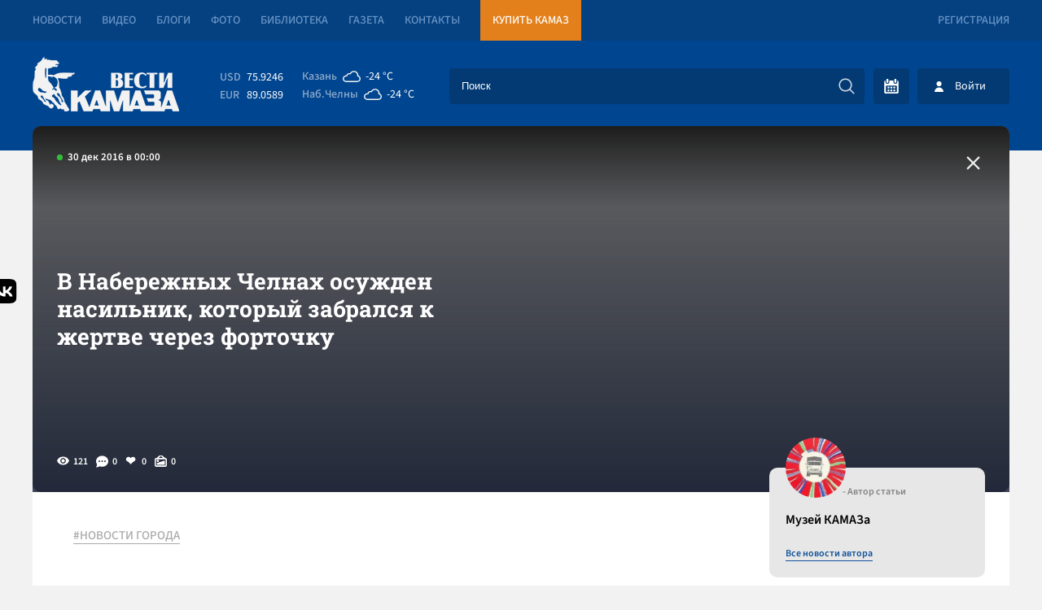

--- FILE ---
content_type: text/html; charset=UTF-8
request_url: https://vestikamaza.ru/posts/v-naberezhnyh-chelnah-osuzhden-nasilnik-kotoryy-zabralsya-k-zhertve-cherez-fortochku/
body_size: 8036
content:
<!DOCTYPE html>
<html lang="ru">
	<head>
		<meta charset="utf-8">
		<meta name="viewport" content="width=device-width, minimum-scale=1.0, maximum-scale=5.0">
		<title>В Набережных Челнах осужден насильник, который забрался к жертве через форточку - «Вести КАМАЗа»</title>
        <link rel="canonical" href="https://vestikamaza.ru/posts/v-naberezhnyh-chelnah-osuzhden-nasilnik-kotoryy-zabralsya-k-zhertve-cherez-fortochku/">
		<meta name="description" content='Летом в Набережных Челнах случилось резонансное происшествие. В квартиру дома 11/09 через форточку пробрался мужчина и изнасиловал 15-летнюю девочку. 
	Девочка была дома одна - родители школьницы...'></meta>		<meta name="google-site-verification" content="CAqfst-pkzADgAV-00GT774QA1QBoHXbkBuV5l1nTUA"></meta>
        <meta name="yandex-verification" content="42adf692c5ededc9">
        <meta name="yandex-verification" content="0a20a1070bdb00e6">
        <meta name="yandex-verification" content="593ad3dd4c8d9f4f">
        <meta name="yandex-verification" content="fc0d02e04fc2591d">
		<meta http-equiv="Content-Type" content="text/html; charset=UTF-8" />
        <link rel="preconnect" href="https://cdn2.vestikamaza.ru" crossorigin>
				<link href="https://cdn2.vestikamaza.ru/css/style.css?v=104" rel="stylesheet">
        <link href="https://cdn2.vestikamaza.ru/css/mobile.css?v=104" rel="stylesheet" media="screen and (max-width: 600px)">
		<link rel="icon" type="image/svg" sizes="any" href="/favicon.svg"></link>
		<meta name="theme-color" content="#00458f">
			</head>
	<body>
		<nav class="top">
			<section>
				<a href="/posts/">Новости</a>
				<a href="/videos/">Видео</a>
				<a href="/bloggers/">Блоги</a>
				<a href="/galleries/">Фото</a>
				<a href="/library/korporativnyy-zhurnal/">Библиотека</a>
				<a href="/gazeta/">Газета</a>
				<a href="/kontakty/">Контакты</a>
				<a target="_blank" href="https://market.kamaz.ru/" class="yel">Купить КАМАЗ</a>
				<a href="#reg" class="modal_btn reg" modal="reg">Регистрация</a>			</section>	
		</nav>
		<header>
			<section>
				<a class="logo" href="/" aria-label="Вести Камаза"><img alt="Вести Камаза" width="180" height="67" src="https://cdn2.vestikamaza.ru/img/logo.png"></a>
				<div class="mobile_menu_open" onclick="mobile_menu_open(this)"></div>
				<div class="mobile_menu_search" onclick="mobile_menu_search(this)"></div>
    	       	<div class="n">
					<div class="kurs">
						<span>USD</span><font>75.9246</font>
						<span>EUR</span><font>89.0589</font>
					</div>
					<div class="pog">
						<span><div>Казань</div><i style="--img:url(https://cdn2.vestikamaza.ru/pog/04d.svg)"></i><font>-24 °C</font></span>
						<span><div>Наб.Челны</div><i style="--img: url(https://cdn2.vestikamaza.ru/pog/04d.svg)"></i><font>-24 °C</font></span>
					</div>
    				<form class="search" action="/posts">
						<input tabindex="-1" placeholder="Поиск" type="text" id="search_inp" name="string">
    				    <input tabindex="-1" type="submit" value="" autocomplete="disabled" aria-label="Искать">
    				    <div id="search_help"></div>
    				</form>
    				<div class="y">
    					<div class="btn_cal" ><div id="calendar" style=""></div></div>
    					    					<div class="btn_login modal_btn" modal="auch">Войти</div>
    					    				</div>
				</div>
			</section>
		</header>
		 
<section>
	<div class="photo_grid  newslider " style="
					background: #686868
				">
		
		<span>30 дек 2016 в 00:00</span>
			<div class="zagbl">
				<h1>В Набережных Челнах осужден насильник, который забрался к жертве через форточку</h1>
							</div>
		<div class="photo_grid_panel">
			<div class="view">121</div>
			<div class="comment">0</div>
			<div class="like " onclick="likePost(this,3907)">
				0
			</div>
			<div class="photos">0</div>
		</div>
		<a href="/posts" class="allpostA"><span>Назад к новостям</span></a>
	</div>

	<div class="post_cont">
		<div class="cont">

			<div class="tags">
							<a href="/posts/tag/НОВОСТИ ГОРОДА/">#НОВОСТИ ГОРОДА</a>
						</div>

													<div class="content"><h2>Летом в Набережных Челнах случилось резонансное происшествие. В квартиру дома 11/09 через форточку пробрался мужчина и изнасиловал 15-летнюю девочку. </h2></div>
																		<div class="content"><p>
	Девочка была дома одна - родители школьницы уехали на дачу. .Преступником оказался 29-летний гражданин Таджикистана Алиджон Уронов. Как было установлено, 21 июня с промежуток с 1 часа ночи до 5 часов утра он забрался через открытую форточку в зал квартиры и угрожая девушке убийством, совершил изнасилование и иные действия сексуального характера.
</p>
<p>
	 Уронов свою вину не признал. Приговором  суда ему назначено наказание в виде 10 лет лишения свободы.
</p>
</div>
								    		<div class="panel dark post_panel_bot">
    			<div class="view">121</div>
    			<div class="comment">0</div>
    			<div class="like " onclick="likePost(this,3907)">0</div>
    			<div class="photos">0</div>
    		</div>
		</div>
		<div class="cont_right">
			<div class="author">
				<img width="43" height="43" src="https://cdn2.vestikamaza.ru/avatar/18.jpg">
				<span>- Автор статьи</span>
				<p>Музей КАМАЗа</p>
				<a href="/posts/author/18/">Все новости автора</a>
			</div>
			<div class="dzen">
				<span>Яндекс.Дзен</span>
				<p>Подписывайтесь на наш канал в Яндекс.Дзен</p>
				<a href="https://zen.yandex.ru/vestikamaza" target="_blank">Подписатся</a>
			</div>
						<div class="top_news">
			    <div class="img"  style="background-image: url(https://cdn2.vestikamaza.ru/post/2026/01/22/51213/grid_360.jpg?1769089778);" ></div>
			    <div class="time">22 янв в 16:49</div>
				<a href="/posts/telegram_nizhnekamskij_semiklassnik_atakoval_svoj_liczej_iz_za_smerti_odnoklassniczy/">Telegram: нижнекамский семиклассник атаковал свой лицей из-за смерти одноклассницы</a>
			</div>
			            <div class="right_bl">
			    <span>Последние комментарии</span>
    			    			<div class="item">
    				<div>Гость 1396</div>
    				<p>Гость 1295, так полиция приехала же, нет?</p>
    				<a href="/posts/ulichnaia_ssora_mezhdu_chelninczami_privela_k_strelbe_postradavshij_gospitalizirovan/#comment91273">Уличная ссора между челнинцами привела к стрельбе, пострадавший госпитализирован</a>
    				<font>23 янв в 16:33</font>
    				<div class="like" onclick="like_comment(this,91273)">0</div>
    			</div>
    			    			<div class="item">
    				<div>Гость 1526</div>
    				<p>Кто автор этого гениального проекта? Хочу пожать ему руку!</p>
    				<a href="/posts/kamazhit_pobediteli_konkursa_na_luchshee_stihotvorenie_o_kompanii_opredeleny/#comment91272">«КАМАЗхит»: победители конкурса на лучшее стихотворение о компании определены</a>
    				<font>23 янв в 16:26</font>
    				<div class="like" onclick="like_comment(this,91272)">0</div>
    			</div>
    			    			<div class="item">
    				<div>Гость 1396</div>
    				<p>Гость 1317, так деньги есть. Рассказать где их дают? Работать пробовал?</p>
    				<a href="/posts/ulichnaia_ssora_mezhdu_chelninczami_privela_k_strelbe_postradavshij_gospitalizirovan/#comment91271">Уличная ссора между челнинцами привела к стрельбе, пострадавший госпитализирован</a>
    				<font>23 янв в 16:16</font>
    				<div class="like" onclick="like_comment(this,91271)">2</div>
    			</div>
    			    			<div class="item">
    				<div>Гость 1396</div>
    				<p>Гость 1256, То то и оно, что наличие ствола в кармане уже провоцирует его владельца к неадекватному поведению. Хотя это сложный вопрос, наличие травмата уравнивает в конфликте с тупым бугаём например.</p>
    				<a href="/posts/ulichnaia_ssora_mezhdu_chelninczami_privela_k_strelbe_postradavshij_gospitalizirovan/#comment91269">Уличная ссора между челнинцами привела к стрельбе, пострадавший госпитализирован</a>
    				<font>23 янв в 16:13</font>
    				<div class="like" onclick="like_comment(this,91269)">2</div>
    			</div>
    						</div>
		</div>
	</div>

	<div class="post_bottom">
	    <div class="post_bottom_left">
    		<div class="post_comment">
    		    <div class="title">Комментарии<span>0</span></div>
    			<form class="new_comment_one new_comment new_comment2" onsubmit="newcomment(this,3907,0);return false;">
    				<textarea rows="1" name="comment" placeholder="Введите сообщение ..."></textarea>
    				<input type="submit">
					    			</form>
    			    			    		</div>

			<div class="rek">
			    <div class="title">Рекомендуем</div>
			    <a class="btn" href="/posts">Смотреть все новости</a>

    			    			    <div class="rekitem">
    			        <span>23 янв в 09:47</span>
    			        <a href="/posts/svodka_svo_segodnia_rossijskaia_delegacziia_vstretitsia_s_ukrainskoj;_francziia_zahvatila_tanker_shedshij_iz_murmanska/">Сводка СВО: сегодня российская делегация встретится с украинской; Франция захватила танкер, шедший из Мурманска</a>
    			    </div>
    			    			    <div class="rekitem">
    			        <span>21 янв в 09:26</span>
    			        <a href="/posts/svodka_svo_lukashenko_prisoedinilsia_k_sovetu_mira_putin_zhdet_raziasnenij;_v_bolgarii_snova_bezvlastie/">Сводка СВО: Лукашенко присоединился к «Совету мира», Путин ждет разъяснений; в Болгарии снова безвластие</a>
    			    </div>
    			    			    <div class="rekitem">
    			        <span>20 янв в 09:55</span>
    			        <a href="/posts/ksiusha_i_katiusha_horoshenkaia_kurtochka/">Ксюша и Катюша: хорошенькая курточка</a>
    			    </div>
    			    			    <div class="rekitem">
    			        <span>19 янв в 09:00</span>
    			        <a href="/posts/press_sluzhbu_kamaza_vozglavil_erik_hajrullin/">Пресс-службу &quot;КАМАЗа&quot; возглавил Эрик Хайруллин</a>
    			    </div>
    						</div>


        </div>
		<div class="modal_news_to">
            <span>У Вас есть новости?</span>
            <p>У вас есть тема? Вы находитесь на месте событий? Напишите нам!</p>
            <form onsubmit="sendNewsOffer(this); return false;" method="post">
                <div>Как c вами связаться?</div>
                <input name="contact" type="text" placeholder="E-mail или номер телефона ...">
                <div>Как c вами связаться?</div>
                <textarea name="message" placeholder="Введите сообщение ..."></textarea>
                <button type="submit">Предложить новость</button>
            </form>
		</div>

		<a class="tgbl" target="_blank" href="https://t.me/vestikamaza_bot">
			<svg xmlns="http://www.w3.org/2000/svg" xmlns:xlink="http://www.w3.org/1999/xlink" viewBox="0 0 240.1 240.1">
				<linearGradient id="Oval_1_" gradientUnits="userSpaceOnUse" x1="-838.041" y1="660.581" x2="-838.041" y2="660.3427" gradientTransform="matrix(1000 0 0 -1000 838161 660581)">
					<stop offset="0" style="stop-color:#2AABEE"></stop>
					<stop offset="1" style="stop-color:#229ED9"></stop>
				</linearGradient>
				<circle fill-rule="evenodd" clip-rule="evenodd" fill="url(#Oval_1_)" cx="120.1" cy="120.1" r="120.1"></circle>
				<path fill-rule="evenodd" clip-rule="evenodd" fill="#FFFFFF" d="M54.3,118.8c35-15.2,58.3-25.3,70-30.2 c33.3-13.9,40.3-16.3,44.8-16.4c1,0,3.2,0.2,4.7,1.4c1.2,1,1.5,2.3,1.7,3.3s0.4,3.1,0.2,4.7c-1.8,19-9.6,65.1-13.6,86.3 c-1.7,9-5,12-8.2,12.3c-7,0.6-12.3-4.6-19-9c-10.6-6.9-16.5-11.2-26.8-18c-11.9-7.8-4.2-12.1,2.6-19.1c1.8-1.8,32.5-29.8,33.1-32.3 c0.1-0.3,0.1-1.5-0.6-2.1c-0.7-0.6-1.7-0.4-2.5-0.2c-1.1,0.2-17.9,11.4-50.6,33.5c-4.8,3.3-9.1,4.9-13,4.8 c-4.3-0.1-12.5-2.4-18.7-4.4c-7.5-2.4-13.5-3.7-13-7.9C45.7,123.3,48.7,121.1,54.3,118.8z"></path>
			</svg>
			<span>Подписывайся<br>на Telegram</span>
		</a>
	</div>


	<div class="zakrep_cocseti">
		<a target="_blank" href="https://share.yandex.net/go.xml?service=vkontakte&url=https://vestikamaza.ru/posts/v-naberezhnyh-chelnah-osuzhden-nasilnik-kotoryy-zabralsya-k-zhertve-cherez-fortochku&title=В Набережных Челнах осужден насильник, который забрался к жертве через форточку">
			<svg width="35" height="30" viewBox="0 0 101 100" fill="none" xmlns="http://www.w3.org/2000/svg">
				<g clip-path="url(#clip0_2_40)">
					<path class="m1" d="M0.5 48C0.5 25.3726 0.5 14.0589 7.52944 7.02944C14.5589 0 25.8726 0 48.5 0H52.5C75.1274 0 86.4411 0 93.4706 7.02944C100.5 14.0589 100.5 25.3726 100.5 48V52C100.5 74.6274 100.5 85.9411 93.4706 92.9706C86.4411 100 75.1274 100 52.5 100H48.5C25.8726 100 14.5589 100 7.52944 92.9706C0.5 85.9411 0.5 74.6274 0.5 52V48Z" fill="#0077FF"></path>
					<path d="M53.7085 72.042C30.9168 72.042 17.9169 56.417 17.3752 30.417H28.7919C29.1669 49.5003 37.5834 57.5836 44.25 59.2503V30.417H55.0004V46.8752C61.5837 46.1669 68.4995 38.667 70.8329 30.417H81.5832C79.7915 40.5837 72.2915 48.0836 66.9582 51.1669C72.2915 53.6669 80.8336 60.2086 84.0836 72.042H72.2499C69.7082 64.1253 63.3754 58.0003 55.0004 57.1669V72.042H53.7085Z" fill="white"></path>
				</g>
				<defs><clipPath id="clip0_2_40"><rect width="100" height="100" fill="white" transform="translate(0.5)"></rect></clipPath></defs>
			</svg>
			<span>Поделится Vk</span>
		</a>
	</div>
	</section>
	
<script>
	document.oncopy = function () {
		var bodyElement = document.body;
		var selection = getSelection();
		var href = document.location.href;
		var copyright = "<br></br>Источник: <a href='"+ href +"'>" + href + "</a>";
		var text = selection + copyright;
		var divElement = document.createElement('div');
		divElement.style.position = 'absolute';
		divElement.style.left = '-99999px';
		divElement.innerHTML = text;
		bodyElement.appendChild(divElement);
		selection.selectAllChildren(divElement);
		setTimeout(function() { bodyElement.removeChild(divElement);
		}, 0);
	}
</script>
		<footer>
			<section>
			    <div class="footer_form">
			        <div><span>Подпишись на рассылку “ВЕСТИ КАМАЗа”</span><p>Узнaвай первым о новостях твоего города!</p></div>
                    <form onsubmit="subscribe(this); return false;" method="post">
                        <input tabindex="-1" type="text" name="email" placeholder="Введите E-mail">
						<input tabindex="-1" type="submit" value="Подписаться">
                    </form>
			    </div>
			    <div class="footer_t">
			        <a href="/" aria-label="Вести Камаза"><img alt="Вести Камаза" width="111" height="43" src="https://cdn2.vestikamaza.ru/img/logo_fut.png"></a>
    			    <div><span>«Вести КАМАЗа»</span><p>Новости КАМАЗа | События Набережных Челнов</p></div>
                </div>
                <div class="btn_b" onclick='footer_m(1);'>
                    Развернуть<img alt="Развернуть" style="transform: rotate(0deg);" src="https://cdn2.vestikamaza.ru/img/arrow-down-sign-to-navigate1.png">
                </div>
                <div class="footer_m">
                    <span>Полезная информация</span>
                    <a href="/soglashenie/">Пользовательское соглашение</a>
                    <a href="/kontakty/">Контакты</a>
                    <a href="/politika/">Политика обработки персональных данных</a>
                </div>
                <a href="//velvetmedia.ru" target="_blank" class="velvet">Разработка сайта - <span>VELVET</span></a>
			</section>
		</footer>
		<div class="modal" id="reg">
			<div class="close">+</div>
			<span>Регистрация</span>
			<form onsubmit="form(this,'/reg');return false;">
				<input type="text" value="" name="name" placeholder="Имя" autocomplete="nickname">
				<input type="text" value="" name="email" placeholder="E-mail" autocomplete="username">
				<input type="password" name="password" value="" placeholder="Пароль" autocomplete="new-password">
				<input type="password" name="password_confirm" value="" placeholder="Повторите пароль" autocomplete="new-password">
				<button>Зарегистрироваться</button>
			</form>
			<a href="#restore" class="modal_btn" modal="restore">Востановить пароль</a>
			<a href="#auch" class="modal_btn" modal="auch" style="text-align:right">Авторизация</a>
		</div>
		<div class="modal" id="auch">
			<div class="close">+</div>
			<span>Авторизация</span>
			<form onsubmit="form(this,'/auth');return false;">
				<input type="text" value="" name="email" placeholder="E-mail" autocomplete="username">
				<input type="password" name="password" value="" placeholder="Пароль"  autocomplete="current-password">
				<button>Войти</button>
			</form>
			<a href="#reg" class="modal_btn" modal="reg">Регистрация</a>
			<a href="#restore" class="modal_btn" modal="restore" style="text-align:right">Забыл пароль</a>
		</div>
		<div class="modal" id="restore">
			<div class="close">+</div>
			<span>Востановить пароль</span>
			<form onsubmit="form(this,'/restore');return false;">
				<input type="hidden">
				<input type="text" value="" name="email" placeholder="E-mail" autocomplete="username">
				<button>Востановить</button>
			</form>
			<a href="#reg" class="modal_btn" modal="reg">Регистрация</a>
			<a href="#auch" class="modal_btn" modal="auch" style="text-align:right">Авторизация</a>
		</div>
		<div id="bg" class="bg"></div>
		<div class="loader"></div>
		<input id="token" type="hidden" name="_token" value="wB13tqY2aYoZdSYv6fDsZ2jahmQ5PZDHgG28c0Sf" />
		<script src="https://cdn2.vestikamaza.ru/js/script.js?v=104" defer></script>
		        <link rel="preload" href="https://cdn2.vestikamaza.ru/css/vanilla.css" as="style" onload="this.onload=null;this.rel='stylesheet'">
        <noscript><link rel="stylesheet" href="https://cdn2.vestikamaza.ru/css/vanilla.css"></noscript>
		<!-- Yandex.Metrika counter --> <script type="text/javascript">     (function(m,e,t,r,i,k,a){         m[i]=m[i]||function(){(m[i].a=m[i].a||[]).push(arguments)};         m[i].l=1*new Date();         for (var j = 0; j < document.scripts.length; j++) {if (document.scripts[j].src === r) { return; }}         k=e.createElement(t),a=e.getElementsByTagName(t)[0],k.async=1,k.src=r,a.parentNode.insertBefore(k,a)     })(window, document,'script','https://mc.yandex.ru/metrika/tag.js', 'ym');      ym(39121090, 'init', {webvisor:true, clickmap:true, ecommerce:"dataLayer", accurateTrackBounce:true, trackLinks:true}); </script> <noscript><div><img src="https://mc.yandex.ru/watch/39121090" style="position:absolute; left:-9999px;" alt="" /></div></noscript> <!-- /Yandex.Metrika counter -->
	</body>
</html>

--- FILE ---
content_type: text/css; charset=utf-8
request_url: https://cdn2.vestikamaza.ru/css/vanilla.css
body_size: 47843
content:
/*! name: vanilla-calendar-pro v3.0.4 | url: https://github.com/uvarov-frontend/vanilla-calendar-pro */[data-vc=calendar]{border-radius:.75rem;box-sizing:border-box;display:flex;flex-direction:column;min-width:272px;opacity:1;padding:1rem;position:relative;transition-duration:.15s;transition-property:opacity;transition-timing-function:cubic-bezier(.4,0,.2,1)}[data-vc=calendar] [tabindex="0"]:focus-visible,[data-vc=calendar] button:focus-visible,[data-vc=calendar]:focus-visible{border-radius:.5rem;outline-offset:-1px;outline-style:solid;outline-width:1px}[data-vc=calendar][data-vc-type=multiple] [data-vc=dates]{flex-grow:0}[data-vc=calendar][data-vc-calendar-hidden]{opacity:0;pointer-events:none}[data-vc=calendar][data-vc-calendar-hidden] *{pointer-events:none!important}[data-vc=calendar][data-vc-input]{position:absolute}[data-vc=calendar][data-vc-input][data-vc-position=bottom]{margin-top:.25rem}[data-vc=calendar][data-vc-input][data-vc-position=top]{margin-top:-.25rem}[data-vc=controls]{align-items:center;box-sizing:content-box;display:flex;justify-content:space-between;left:0;padding-left:1rem;padding-right:1rem;padding-top:1.25rem;pointer-events:none;position:absolute;right:0;top:0;z-index:20}[data-vc-arrow]{background-color:transparent;border-width:0;cursor:pointer;display:block;height:1.5rem;pointer-events:auto;position:relative;width:1.5rem}[data-vc-arrow]:before{background-position:50%;background-repeat:no-repeat;height:100%;left:0;position:absolute;top:0;width:100%;--tw-content:"";content:var(--tw-content)}[data-vc-arrow=prev]:before{transform:rotate(90deg)}[data-vc-arrow=next]:before{transform:rotate(-90deg)}[data-vc=grid]{display:flex;flex-grow:1;flex-wrap:wrap;gap:1.75rem}[data-vc=grid][data-vc-grid=hidden] [data-vc=column]{opacity:.3;pointer-events:none}[data-vc=grid][data-vc-grid=hidden] [data-vc=column][data-vc-column=month],[data-vc=grid][data-vc-grid=hidden] [data-vc=column][data-vc-column=year]{opacity:1;pointer-events:auto}[data-vc=column]{display:flex;flex-direction:column;flex-grow:1;min-width:240px}[data-vc=header]{align-items:center;display:flex;margin-bottom:.75rem;position:relative}[data-vc-header=content]{align-items:center;display:grid;flex-grow:1;grid-auto-columns:max-content;grid-auto-flow:column;justify-content:center;padding-left:1rem;padding-right:1rem;white-space:pre-wrap}[data-vc=month],[data-vc=year]{background-color:transparent;border-radius:.25rem;border-width:0;cursor:pointer;font-size:1rem;font-weight:700;line-height:1.5rem;padding:.25rem}[data-vc=month]:disabled,[data-vc=year]:disabled{pointer-events:none}[data-vc=content],[data-vc=wrapper]{display:flex;flex-grow:1}[data-vc=content]{flex-direction:column}[data-vc=months]{grid-template-columns:repeat(4,minmax(0,1fr))}[data-vc=months],[data-vc=years]{align-items:center;-moz-column-gap:.25rem;column-gap:.25rem;display:grid;flex-grow:1;row-gap:1rem}[data-vc=years]{grid-template-columns:repeat(5,minmax(0,1fr))}[data-vc-months-month],[data-vc-years-year]{align-items:center;border-radius:.5rem;border-width:0;cursor:pointer;display:flex;font-size:.75rem;font-weight:600;height:2.5rem;justify-content:center;line-height:1rem;padding:.25rem;text-align:center;word-break:break-all}[data-vc-months-month]:disabled,[data-vc-years-year]:disabled{pointer-events:none}[data-vc-week=numbers]{display:flex;flex-direction:column}[data-vc-week-numbers=title]{align-items:center;display:flex;font-size:.75rem;font-weight:700;justify-content:center;line-height:1rem;margin-bottom:.5rem}[data-vc-week-numbers=content]{align-items:center;display:grid;grid-auto-flow:row;justify-items:center;row-gap:.25rem}[data-vc-week-number]{align-items:center;background-color:transparent;border-style:none;cursor:pointer;display:flex;font-size:.75rem;font-weight:600;justify-content:center;line-height:1rem;margin:0;min-height:1.875rem;min-width:1.875rem;padding:0;width:100%}[data-vc=week]{display:grid;grid-template-columns:repeat(7,1fr);justify-items:center;margin-bottom:.5rem}[data-vc-week-day]{align-items:center;background-color:transparent;border-style:none;display:flex;font-size:.75rem;font-weight:700;justify-content:center;line-height:1rem;margin:0;min-width:1.875rem;padding:0;width:100%}button[data-vc-week-day]{cursor:pointer}[data-vc=dates]{align-items:center;display:grid;flex-grow:1;grid-template-columns:repeat(7,1fr);justify-items:center;pointer-events:none}[data-vc=dates][data-vc-dates-disabled] [data-vc-date-btn]{cursor:default}[data-vc-date]{align-items:center;display:flex;justify-content:center;padding-bottom:.125rem;padding-top:.125rem;pointer-events:auto;position:relative;width:100%}[data-vc-date]:not(:has([data-vc-date-btn])),[data-vc-date][data-vc-date-disabled],[data-vc-date][data-vc-date-disabled] [data-vc-date-btn]{pointer-events:none}[data-vc-date][data-vc-date-hover] [data-vc-date-btn]{border-radius:0}[data-vc-date][data-vc-date-hover=first] [data-vc-date-btn]{border-bottom-left-radius:.5rem;border-bottom-right-radius:0;border-top-left-radius:.5rem;border-top-right-radius:0}[data-vc-date][data-vc-date-hover=last] [data-vc-date-btn]{border-bottom-left-radius:0;border-bottom-right-radius:.5rem;border-top-left-radius:0;border-top-right-radius:.5rem}[data-vc-date][data-vc-date-hover=first-and-last] [data-vc-date-btn]{border-radius:.5rem}[data-vc-date][data-vc-date-hover=first][data-vc-date-selected] [data-vc-date-btn]{border-bottom-left-radius:.5rem;border-top-left-radius:.5rem}[data-vc-date][data-vc-date-hover=last][data-vc-date-selected] [data-vc-date-btn]{border-bottom-right-radius:.5rem;border-top-right-radius:.5rem}[data-vc-date][data-vc-date-selected=first] [data-vc-date-btn]{border-bottom-left-radius:.5rem;border-bottom-right-radius:0;border-top-left-radius:.5rem;border-top-right-radius:0}[data-vc-date][data-vc-date-selected=last] [data-vc-date-btn]{border-bottom-left-radius:0;border-bottom-right-radius:.5rem;border-top-left-radius:0;border-top-right-radius:.5rem}[data-vc-date][data-vc-date-selected=first-and-last] [data-vc-date-btn]{border-bottom-left-radius:.5rem;border-bottom-right-radius:.5rem;border-top-left-radius:.5rem;border-top-right-radius:.5rem}[data-vc-date][data-vc-date-selected=middle] [data-vc-date-btn]{border-radius:0}[data-vc-date][data-vc-date-disabled]+[data-vc-date-hover] [data-vc-date-btn],[data-vc-date][data-vc-date-disabled]+[data-vc-date-selected] [data-vc-date-btn]{border-bottom-left-radius:.5rem;border-top-left-radius:.5rem}[data-vc-date][data-vc-date-hover]:has(+[data-vc-date-disabled]) [data-vc-date-btn],[data-vc-date][data-vc-date-selected]:has(+[data-vc-date-disabled]) [data-vc-date-btn]{border-bottom-right-radius:.5rem;border-top-right-radius:.5rem}[data-vc-date-btn]:focus-visible+[data-vc-date-popup],[data-vc-date-btn]:hover+[data-vc-date-popup],[data-vc-date-popup]:focus-visible,[data-vc-date-popup]:hover{opacity:1;pointer-events:auto}[data-vc-date-btn]{align-items:center;border-radius:.5rem;border-width:0;cursor:pointer;display:flex;font-size:.75rem;font-weight:400;height:100%;justify-content:center;line-height:1rem;min-height:1.875rem;min-width:1.875rem;padding:0;transition-duration:75ms;transition-property:all;transition-timing-function:cubic-bezier(.4,0,.2,1);width:100%}[data-vc-date][data-vc-date-today] [data-vc-date-btn]{font-weight:700}[data-vc-date-popup]{max-width:9rem;min-width:5rem;pointer-events:none;position:absolute;z-index:20;--tw-translate-x:-50%;border-radius:.5rem;font-size:.75rem;font-weight:400;line-height:1rem;opacity:0;padding:.25rem .5rem;transform:translate(var(--tw-translate-x),var(--tw-translate-y)) rotate(var(--tw-rotate)) skewX(var(--tw-skew-x)) skewY(var(--tw-skew-y)) scaleX(var(--tw-scale-x)) scaleY(var(--tw-scale-y));transition-duration:75ms;transition-property:opacity;transition-timing-function:cubic-bezier(.4,0,.2,1)}[data-vc-date-popup]:hover{opacity:1;pointer-events:auto}[data-vc-date-range-tooltip]{max-width:9rem;pointer-events:none;position:absolute;z-index:30;--tw-translate-x:-50%;--tw-translate-y:-100%;border-radius:.375rem;font-size:.75rem;font-weight:400;line-height:1rem;padding:.25rem .5rem;transform:translate(var(--tw-translate-x),var(--tw-translate-y)) rotate(var(--tw-rotate)) skewX(var(--tw-skew-x)) skewY(var(--tw-skew-y)) scaleX(var(--tw-scale-x)) scaleY(var(--tw-scale-y))}[data-vc-date-range-tooltip=hidden]{opacity:0}[data-vc-date-range-tooltip=visible]{opacity:1}[data-vc=time]{border-style:solid;border-width:1px 0 0;display:grid;gap:.75rem;grid-template-columns:auto 1fr;margin-top:.75rem;padding-top:.75rem}[data-vc-time=content]{align-items:center;display:grid;grid-auto-flow:column}[data-vc-time-input=hour]{margin-right:.35rem;position:relative;width:1.75rem}[data-vc-time-input=hour]:after{display:block;margin-top:calc(-50% + 1px);position:absolute;right:-5px;top:50%;--tw-content:":";content:var(--tw-content)}[data-vc-time-input=minute]{width:1.75rem}[data-vc-time-input=hour] input,[data-vc-time-input=minute] input{border-radius:.25rem;border-width:0;box-sizing:border-box;display:block;font-size:1.125rem;font-weight:600;line-height:1.125rem;margin:0;padding:.125rem;position:relative;text-align:center;width:100%}[data-vc-time-input=hour] input:focus-visible,[data-vc-time-input=minute] input:focus-visible{outline-style:solid;outline-width:1px}[data-vc-time-input=hour] input:disabled,[data-vc-time-input=minute] input:disabled{cursor:default}[data-vc-time-input=hour] input:hover:disabled,[data-vc-time-input=minute] input:hover:disabled,[data-vc-time=keeping]{background-color:transparent}[data-vc-time=keeping]{border-radius:.25rem;border-width:0;cursor:pointer;font-size:.69rem;margin-left:1px;margin-top:.25rem;padding:0;width:22px}[data-vc-time=keeping]:focus-visible{outline-style:solid;outline-width:1px}[data-vc-time=keeping]:disabled{cursor:default}[data-vc-time=keeping]:hover:disabled{background-color:transparent}[data-vc-time=ranges]{display:grid;grid-auto-flow:row}[data-vc-time-range]{font-size:0;position:relative;z-index:10}[data-vc-time-range]:before{content:var(--tw-content);left:0}[data-vc-time-range]:after{content:var(--tw-content);right:0}[data-vc-time-range]:after,[data-vc-time-range]:before{content:"";height:.5rem;pointer-events:none;position:absolute;top:50%;transform:translateY(-50%);width:1px;z-index:10}[data-vc-time-range] input{-webkit-appearance:none;-moz-appearance:none;appearance:none;cursor:pointer;height:1.25rem;margin:0;outline-width:0;position:relative;width:100%}[data-vc-time-range] input::-webkit-slider-thumb{-webkit-appearance:none;appearance:none;border-radius:.25rem;border-style:solid;border-width:1px;box-sizing:border-box;cursor:pointer;height:1rem;margin-top:-.5rem;position:relative;width:.75rem;z-index:20;--tw-shadow:0 0 #0000;--tw-shadow-colored:0 0 #0000;box-shadow:var(--tw-ring-offset-shadow,0 0 #0000),var(--tw-ring-shadow,0 0 #0000),var(--tw-shadow)}[data-vc-time-range] input::-moz-range-thumb{border-radius:.25rem;border-style:solid;border-width:1px;box-sizing:border-box;cursor:pointer;height:1rem;position:relative;width:.75rem;z-index:20;--tw-shadow:0 0 #0000;--tw-shadow-colored:0 0 #0000;box-shadow:var(--tw-ring-offset-shadow,0 0 #0000),var(--tw-ring-shadow,0 0 #0000),var(--tw-shadow)}[data-vc-time-range] input::-webkit-slider-runnable-track{box-sizing:border-box;cursor:pointer;height:1px;margin-top:1px;width:100%;--tw-shadow:0 0 #0000;--tw-shadow-colored:0 0 #0000;box-shadow:var(--tw-ring-offset-shadow,0 0 #0000),var(--tw-ring-shadow,0 0 #0000),var(--tw-shadow)}[data-vc-time-range] input::-moz-range-track{box-sizing:border-box;cursor:pointer;height:1px;margin-top:1px;width:100%;--tw-shadow:0 0 #0000;--tw-shadow-colored:0 0 #0000;box-shadow:var(--tw-ring-offset-shadow,0 0 #0000),var(--tw-ring-shadow,0 0 #0000),var(--tw-shadow)}[data-vc-theme=light].vc{--tw-bg-opacity:1;background-color:rgb(255 255 255/var(--tw-bg-opacity));color:#0f172a}[data-vc-theme=light].vc[data-vc-input]{--tw-shadow:0 9px 20px rgba(0,0,0,.1);--tw-shadow-colored:0 9px 20px var(--tw-shadow-color);box-shadow:var(--tw-ring-offset-shadow,0 0 #0000),var(--tw-ring-shadow,0 0 #0000),var(--tw-shadow)}[data-vc-theme=light].vc [tabindex="0"]:focus-visible,[data-vc-theme=light].vc button:focus-visible,[data-vc-theme=light].vc:focus-visible{outline-color:#fdba74}[data-vc-theme=light] .vc-arrow{background-color:transparent}[data-vc-theme=light] .vc-arrow:before{background-image:url("[data-uri]");content:var(--tw-content)}@media (hover:hover) and (pointer:fine){[data-vc-theme=light] .vc-arrow:hover:before{content:var(--tw-content);opacity:.6}}[data-vc-theme=light] .vc-header__content,[data-vc-theme=light] .vc-month,[data-vc-theme=light] .vc-year{color:#0f172a}[data-vc-theme=light] .vc-month:disabled,[data-vc-theme=light] .vc-year:disabled{color:#cbd5e1}@media (hover:hover) and (pointer:fine){[data-vc-theme=light] .vc-month:hover,[data-vc-theme=light] .vc-year:hover{color:#64748b}}[data-vc-theme=light] .vc-months__month,[data-vc-theme=light] .vc-years__year{--tw-bg-opacity:1;background-color:rgb(255 255 255/var(--tw-bg-opacity));color:#64748b}[data-vc-theme=light] .vc-months__month:disabled,[data-vc-theme=light] .vc-years__year:disabled{color:#cbd5e1}@media (hover:hover) and (pointer:fine){[data-vc-theme=light] .vc-months__month:hover,[data-vc-theme=light] .vc-years__year:hover{--tw-bg-opacity:1;background-color:rgb(241 245 249/var(--tw-bg-opacity))}[data-vc-theme=light] .vc-months__month:hover:disabled,[data-vc-theme=light] .vc-years__year:hover:disabled{color:#cbd5e1}}[data-vc-theme=light] .vc-months__month[data-vc-months-month-selected],[data-vc-theme=light] .vc-years__year[data-vc-years-year-selected]{--tw-bg-opacity:1;background-color:rgb(6 182 212/var(--tw-bg-opacity));color:#fff}@media (hover:hover) and (pointer:fine){[data-vc-theme=light] .vc-months__month[data-vc-months-month-selected]:hover,[data-vc-theme=light] .vc-years__year[data-vc-years-year-selected]:hover{--tw-bg-opacity:1;background-color:rgb(6 182 212/var(--tw-bg-opacity));color:#fff}}[data-vc-theme=light] .vc-week-number,[data-vc-theme=light] .vc-week-numbers__title{color:#64748b}@media (hover:hover) and (pointer:fine){[data-vc-theme=light] .vc-week-number:hover{color:#475569}}[data-vc-theme=light] .vc-week__day{color:#64748b}@media (hover:hover) and (pointer:fine){[data-vc-theme=light] button.vc-week__day:hover{color:#475569}}[data-vc-theme=light] .vc-week__day[data-vc-week-day-off]{color:#f43f5e}@media (hover:hover) and (pointer:fine){[data-vc-theme=light] button.vc-week__day[data-vc-week-day-off]:hover{color:#e11d48}}[data-vc-theme=light] .vc-date[data-vc-date-selected=middle][data-vc-date-holiday][data-vc-date-selected] .vc-date__btn,[data-vc-theme=light] .vc-date[data-vc-date-selected=middle][data-vc-date-weekend][data-vc-date-selected] .vc-date__btn{background-color:rgb(244 63 94/var(--tw-bg-opacity));--tw-bg-opacity:0.7;color:#fff}@media (hover:hover) and (pointer:fine){[data-vc-theme=light] .vc-date[data-vc-date-selected=middle][data-vc-date-holiday][data-vc-date-selected] .vc-date__btn:hover,[data-vc-theme=light] .vc-date[data-vc-date-selected=middle][data-vc-date-weekend][data-vc-date-selected] .vc-date__btn:hover{background-color:rgb(244 63 94/var(--tw-bg-opacity));--tw-bg-opacity:0.7;color:#fff}}[data-vc-theme=light] .vc-date[data-vc-date-selected=middle][data-vc-date-holiday][data-vc-date-month=next][data-vc-date-selected] .vc-date__btn,[data-vc-theme=light] .vc-date[data-vc-date-selected=middle][data-vc-date-holiday][data-vc-date-month=prev][data-vc-date-selected] .vc-date__btn,[data-vc-theme=light] .vc-date[data-vc-date-selected=middle][data-vc-date-weekend][data-vc-date-month=next][data-vc-date-selected] .vc-date__btn,[data-vc-theme=light] .vc-date[data-vc-date-selected=middle][data-vc-date-weekend][data-vc-date-month=prev][data-vc-date-selected] .vc-date__btn{--tw-bg-opacity:1;background-color:rgb(226 232 240/var(--tw-bg-opacity));color:#64748b}@media (hover:hover) and (pointer:fine){[data-vc-theme=light] .vc-date[data-vc-date-selected=middle][data-vc-date-holiday][data-vc-date-month=next][data-vc-date-selected] .vc-date__btn:hover,[data-vc-theme=light] .vc-date[data-vc-date-selected=middle][data-vc-date-holiday][data-vc-date-month=prev][data-vc-date-selected] .vc-date__btn:hover,[data-vc-theme=light] .vc-date[data-vc-date-selected=middle][data-vc-date-weekend][data-vc-date-month=next][data-vc-date-selected] .vc-date__btn:hover,[data-vc-theme=light] .vc-date[data-vc-date-selected=middle][data-vc-date-weekend][data-vc-date-month=prev][data-vc-date-selected] .vc-date__btn:hover{--tw-bg-opacity:1;background-color:rgb(226 232 240/var(--tw-bg-opacity));color:#64748b}}[data-vc-theme=light] .vc-date[data-vc-date-selected=middle][data-vc-date-selected] .vc-date__btn{background-color:rgb(6 182 212/var(--tw-bg-opacity));--tw-bg-opacity:0.7;color:#fff}@media (hover:hover) and (pointer:fine){[data-vc-theme=light] .vc-date[data-vc-date-selected=middle][data-vc-date-selected] .vc-date__btn:hover{background-color:rgb(6 182 212/var(--tw-bg-opacity));--tw-bg-opacity:0.7;color:#fff}}[data-vc-theme=light] .vc-date[data-vc-date-selected=middle][data-vc-date-month=next][data-vc-date-selected] .vc-date__btn,[data-vc-theme=light] .vc-date[data-vc-date-selected=middle][data-vc-date-month=prev][data-vc-date-selected] .vc-date__btn{--tw-bg-opacity:1;background-color:rgb(226 232 240/var(--tw-bg-opacity));color:#64748b}@media (hover:hover) and (pointer:fine){[data-vc-theme=light] .vc-date[data-vc-date-selected=middle][data-vc-date-month=next][data-vc-date-selected] .vc-date__btn:hover,[data-vc-theme=light] .vc-date[data-vc-date-selected=middle][data-vc-date-month=prev][data-vc-date-selected] .vc-date__btn:hover{--tw-bg-opacity:1;background-color:rgb(226 232 240/var(--tw-bg-opacity));color:#64748b}}[data-vc-theme=light] .vc-date__btn{--tw-bg-opacity:1;background-color:rgb(255 255 255/var(--tw-bg-opacity));color:#0f172a}@media (hover:hover) and (pointer:fine){[data-vc-theme=light] .vc-date__btn:hover{--tw-bg-opacity:1;background-color:rgb(241 245 249/var(--tw-bg-opacity))}}[data-vc-theme=light] .vc-date[data-vc-date-today] .vc-date__btn{--tw-bg-opacity:1;background-color:rgb(241 245 249/var(--tw-bg-opacity));color:#06b6d4}@media (hover:hover) and (pointer:fine){[data-vc-theme=light] .vc-date[data-vc-date-today] .vc-date__btn:hover{color:#06b6d4}}[data-vc-theme=light] .vc-date[data-vc-date-today][data-vc-date-month=next] .vc-date__btn,[data-vc-theme=light] .vc-date[data-vc-date-today][data-vc-date-month=prev] .vc-date__btn{color:#64748b}[data-vc-theme=light] .vc-date[data-vc-date-month=next] .vc-date__btn,[data-vc-theme=light] .vc-date[data-vc-date-month=prev] .vc-date__btn{color:#94a3b8}[data-vc-theme=light] .vc-date[data-vc-date-disabled] .vc-date__btn{color:#cbd5e1}[data-vc-theme=light] .vc-date[data-vc-date-hover] .vc-date__btn{--tw-bg-opacity:1;background-color:rgb(241 245 249/var(--tw-bg-opacity))}[data-vc-theme=light] .vc-date[data-vc-date-hover=first] .vc-date__btn,[data-vc-theme=light] .vc-date[data-vc-date-hover=last] .vc-date__btn{--tw-bg-opacity:1;background-color:rgb(226 232 240/var(--tw-bg-opacity))}@media (hover:hover) and (pointer:fine){[data-vc-theme=light] .vc-date[data-vc-date-hover=first] .vc-date__btn:hover,[data-vc-theme=light] .vc-date[data-vc-date-hover=last] .vc-date__btn:hover{--tw-bg-opacity:1;background-color:rgb(226 232 240/var(--tw-bg-opacity))}}[data-vc-theme=light] .vc-date[data-vc-date-holiday] .vc-date__btn,[data-vc-theme=light] .vc-date[data-vc-date-weekend] .vc-date__btn{color:#f43f5e}@media (hover:hover) and (pointer:fine){[data-vc-theme=light] .vc-date[data-vc-date-holiday] .vc-date__btn:hover,[data-vc-theme=light] .vc-date[data-vc-date-weekend] .vc-date__btn:hover{--tw-bg-opacity:1;background-color:rgb(255 241 242/var(--tw-bg-opacity))}}[data-vc-theme=light] .vc-date[data-vc-date-holiday][data-vc-date-hover] .vc-date__btn,[data-vc-theme=light] .vc-date[data-vc-date-weekend][data-vc-date-hover] .vc-date__btn{--tw-bg-opacity:1;background-color:rgb(255 241 242/var(--tw-bg-opacity))}[data-vc-theme=light] .vc-date[data-vc-date-holiday][data-vc-date-hover=first] .vc-date__btn,[data-vc-theme=light] .vc-date[data-vc-date-holiday][data-vc-date-hover=last] .vc-date__btn,[data-vc-theme=light] .vc-date[data-vc-date-weekend][data-vc-date-hover=first] .vc-date__btn,[data-vc-theme=light] .vc-date[data-vc-date-weekend][data-vc-date-hover=last] .vc-date__btn{--tw-bg-opacity:1;background-color:rgb(255 228 230/var(--tw-bg-opacity))}@media (hover:hover) and (pointer:fine){[data-vc-theme=light] .vc-date[data-vc-date-holiday][data-vc-date-hover=first] .vc-date__btn:hover,[data-vc-theme=light] .vc-date[data-vc-date-holiday][data-vc-date-hover=last] .vc-date__btn:hover,[data-vc-theme=light] .vc-date[data-vc-date-weekend][data-vc-date-hover=first] .vc-date__btn:hover,[data-vc-theme=light] .vc-date[data-vc-date-weekend][data-vc-date-hover=last] .vc-date__btn:hover{--tw-bg-opacity:1;background-color:rgb(255 228 230/var(--tw-bg-opacity))}}[data-vc-theme=light] .vc-date[data-vc-date-holiday][data-vc-date-disabled] .vc-date__btn,[data-vc-theme=light] .vc-date[data-vc-date-weekend][data-vc-date-disabled] .vc-date__btn{color:#cbd5e1}[data-vc-theme=light] .vc-date[data-vc-date-holiday][data-vc-date-today] .vc-date__btn,[data-vc-theme=light] .vc-date[data-vc-date-weekend][data-vc-date-today] .vc-date__btn{color:#f43f5e}[data-vc-theme=light] .vc-date[data-vc-date-holiday][data-vc-date-today][data-vc-date-disabled] .vc-date__btn,[data-vc-theme=light] .vc-date[data-vc-date-weekend][data-vc-date-today][data-vc-date-disabled] .vc-date__btn{color:#cbd5e1}[data-vc-theme=light] .vc-date[data-vc-date-holiday][data-vc-date-month=next] .vc-date__btn,[data-vc-theme=light] .vc-date[data-vc-date-holiday][data-vc-date-month=prev] .vc-date__btn,[data-vc-theme=light] .vc-date[data-vc-date-weekend][data-vc-date-month=next] .vc-date__btn,[data-vc-theme=light] .vc-date[data-vc-date-weekend][data-vc-date-month=prev] .vc-date__btn{--tw-bg-opacity:1;background-color:rgb(255 255 255/var(--tw-bg-opacity));color:#94a3b8}@media (hover:hover) and (pointer:fine){[data-vc-theme=light] .vc-date[data-vc-date-holiday][data-vc-date-month=next] .vc-date__btn:hover,[data-vc-theme=light] .vc-date[data-vc-date-holiday][data-vc-date-month=prev] .vc-date__btn:hover,[data-vc-theme=light] .vc-date[data-vc-date-weekend][data-vc-date-month=next] .vc-date__btn:hover,[data-vc-theme=light] .vc-date[data-vc-date-weekend][data-vc-date-month=prev] .vc-date__btn:hover{--tw-bg-opacity:1;background-color:rgb(241 245 249/var(--tw-bg-opacity))}}[data-vc-theme=light] .vc-date[data-vc-date-holiday][data-vc-date-hover][data-vc-date-month=next] .vc-date__btn,[data-vc-theme=light] .vc-date[data-vc-date-holiday][data-vc-date-hover][data-vc-date-month=prev] .vc-date__btn,[data-vc-theme=light] .vc-date[data-vc-date-weekend][data-vc-date-hover][data-vc-date-month=next] .vc-date__btn,[data-vc-theme=light] .vc-date[data-vc-date-weekend][data-vc-date-hover][data-vc-date-month=prev] .vc-date__btn{--tw-bg-opacity:1;background-color:rgb(241 245 249/var(--tw-bg-opacity))}[data-vc-theme=light] .vc-date[data-vc-date-holiday][data-vc-date-today][data-vc-date-month=next] .vc-date__btn,[data-vc-theme=light] .vc-date[data-vc-date-holiday][data-vc-date-today][data-vc-date-month=prev] .vc-date__btn,[data-vc-theme=light] .vc-date[data-vc-date-weekend][data-vc-date-today][data-vc-date-month=next] .vc-date__btn,[data-vc-theme=light] .vc-date[data-vc-date-weekend][data-vc-date-today][data-vc-date-month=prev] .vc-date__btn{color:#94a3b8}[data-vc-theme=light] .vc-date[data-vc-date-holiday][data-vc-date-disabled][data-vc-date-month=next] .vc-date__btn,[data-vc-theme=light] .vc-date[data-vc-date-holiday][data-vc-date-disabled][data-vc-date-month=prev] .vc-date__btn,[data-vc-theme=light] .vc-date[data-vc-date-weekend][data-vc-date-disabled][data-vc-date-month=next] .vc-date__btn,[data-vc-theme=light] .vc-date[data-vc-date-weekend][data-vc-date-disabled][data-vc-date-month=prev] .vc-date__btn{color:#cbd5e1}[data-vc-theme=light] .vc-date[data-vc-date-holiday][data-vc-date-selected] .vc-date__btn,[data-vc-theme=light] .vc-date[data-vc-date-weekend][data-vc-date-selected] .vc-date__btn{--tw-bg-opacity:1;background-color:rgb(244 63 94/var(--tw-bg-opacity));color:#fff}@media (hover:hover) and (pointer:fine){[data-vc-theme=light] .vc-date[data-vc-date-holiday][data-vc-date-selected] .vc-date__btn:hover,[data-vc-theme=light] .vc-date[data-vc-date-weekend][data-vc-date-selected] .vc-date__btn:hover{--tw-bg-opacity:1;background-color:rgb(244 63 94/var(--tw-bg-opacity));color:#fff}}[data-vc-theme=light] .vc-date[data-vc-date-holiday][data-vc-date-selected][data-vc-date-month=next] .vc-date__btn,[data-vc-theme=light] .vc-date[data-vc-date-holiday][data-vc-date-selected][data-vc-date-month=prev] .vc-date__btn,[data-vc-theme=light] .vc-date[data-vc-date-weekend][data-vc-date-selected][data-vc-date-month=next] .vc-date__btn,[data-vc-theme=light] .vc-date[data-vc-date-weekend][data-vc-date-selected][data-vc-date-month=prev] .vc-date__btn{--tw-bg-opacity:1;background-color:rgb(203 213 225/var(--tw-bg-opacity));color:#64748b}@media (hover:hover) and (pointer:fine){[data-vc-theme=light] .vc-date[data-vc-date-holiday][data-vc-date-selected][data-vc-date-month=next] .vc-date__btn:hover,[data-vc-theme=light] .vc-date[data-vc-date-holiday][data-vc-date-selected][data-vc-date-month=prev] .vc-date__btn:hover,[data-vc-theme=light] .vc-date[data-vc-date-weekend][data-vc-date-selected][data-vc-date-month=next] .vc-date__btn:hover,[data-vc-theme=light] .vc-date[data-vc-date-weekend][data-vc-date-selected][data-vc-date-month=prev] .vc-date__btn:hover{--tw-bg-opacity:1;background-color:rgb(203 213 225/var(--tw-bg-opacity));color:#64748b}}[data-vc-theme=light] .vc-date[data-vc-date-selected] .vc-date__btn{--tw-bg-opacity:1;background-color:rgb(6 182 212/var(--tw-bg-opacity));color:#fff}@media (hover:hover) and (pointer:fine){[data-vc-theme=light] .vc-date[data-vc-date-selected] .vc-date__btn:hover{--tw-bg-opacity:1;background-color:rgb(6 182 212/var(--tw-bg-opacity));color:#fff}}[data-vc-theme=light] .vc-date[data-vc-date-selected][data-vc-date-month=next] .vc-date__btn,[data-vc-theme=light] .vc-date[data-vc-date-selected][data-vc-date-month=prev] .vc-date__btn{--tw-bg-opacity:1;background-color:rgb(203 213 225/var(--tw-bg-opacity));color:#64748b}@media (hover:hover) and (pointer:fine){[data-vc-theme=light] .vc-date[data-vc-date-selected][data-vc-date-month=next] .vc-date__btn:hover,[data-vc-theme=light] .vc-date[data-vc-date-selected][data-vc-date-month=prev] .vc-date__btn:hover{--tw-bg-opacity:1;background-color:rgb(203 213 225/var(--tw-bg-opacity));color:#64748b}}[data-vc-theme=light] .vc-date__popup{--tw-bg-opacity:1;background-color:rgb(255 255 255/var(--tw-bg-opacity));color:#0f172a;--tw-shadow:0 3px 15px rgba(85,85,85,.2);--tw-shadow-colored:0 3px 15px var(--tw-shadow-color)}[data-vc-theme=light] .vc-date-range-tooltip,[data-vc-theme=light] .vc-date__popup{box-shadow:var(--tw-ring-offset-shadow,0 0 #0000),var(--tw-ring-shadow,0 0 #0000),var(--tw-shadow)}[data-vc-theme=light] .vc-date-range-tooltip{--tw-bg-opacity:1;background-color:rgb(248 250 252/var(--tw-bg-opacity));color:#64748b;--tw-shadow:0px 1px 4px rgba(85,85,85,.2);--tw-shadow-colored:0px 1px 4px var(--tw-shadow-color)}[data-vc-theme=light] .vc-time{border-color:#cbd5e1}[data-vc-theme=light] .vc-time__hour:after,[data-vc-theme=light] .vc-time__minute:after{color:#0f172a;content:var(--tw-content)}[data-vc-theme=light] .vc-time__hour input,[data-vc-theme=light] .vc-time__minute input{--tw-bg-opacity:1;background-color:rgb(255 255 255/var(--tw-bg-opacity));color:#0f172a}[data-vc-theme=light] .vc-time__hour input:focus-visible,[data-vc-theme=light] .vc-time__minute input:focus-visible{outline-color:#fdba74}@media (hover:hover) and (pointer:fine){[data-vc-theme=light] .vc-time__hour input:hover,[data-vc-theme=light] .vc-time__minute input:hover{--tw-bg-opacity:1;background-color:rgb(255 237 213/var(--tw-bg-opacity))}}[data-vc-theme=light] .vc-time__hour input[data-vc-input-focus],[data-vc-theme=light] .vc-time__minute input[data-vc-input-focus]{--tw-bg-opacity:1;background-color:rgb(255 237 213/var(--tw-bg-opacity))}[data-vc-theme=light] .vc-time__keeping{color:#64748b}[data-vc-theme=light] .vc-time__keeping:focus-visible{outline-color:#fdba74}@media (hover:hover) and (pointer:fine){[data-vc-theme=light] .vc-time__keeping:hover{--tw-bg-opacity:1;background-color:rgb(255 237 213/var(--tw-bg-opacity))}}[data-vc-theme=light] .vc-time__range input{--tw-bg-opacity:1;background-color:rgb(255 255 255/var(--tw-bg-opacity))}[data-vc-theme=light] .vc-time__range:after,[data-vc-theme=light] .vc-time__range:before{--tw-bg-opacity:1;background-color:rgb(203 213 225/var(--tw-bg-opacity))}[data-vc-theme=light] .vc-time__range:hover input::-webkit-slider-thumb{border-color:#94a3b8}[data-vc-theme=light] .vc-time__range:hover input::-moz-range-thumb{border-color:#94a3b8}[data-vc-theme=light] .vc-time__range input:focus-visible::-webkit-slider-thumb{border-color:#fdba74}[data-vc-theme=light] .vc-time__range input:focus-visible::-moz-range-thumb{border-color:#fdba74}[data-vc-theme=light] .vc-time__range input::-webkit-slider-thumb{border-color:#cbd5e1;--tw-bg-opacity:1;background-color:rgb(255 255 255/var(--tw-bg-opacity))}[data-vc-theme=light] .vc-time__range input::-moz-range-thumb{border-color:#cbd5e1;--tw-bg-opacity:1;background-color:rgb(255 255 255/var(--tw-bg-opacity))}[data-vc-theme=light] .vc-time__range input::-webkit-slider-runnable-track{--tw-bg-opacity:1;background-color:rgb(203 213 225/var(--tw-bg-opacity))}[data-vc-theme=light] .vc-time__range input::-moz-range-track{--tw-bg-opacity:1;background-color:rgb(203 213 225/var(--tw-bg-opacity))}[data-vc-theme=dark].vc{--tw-bg-opacity:1;background-color:rgb(15 23 42/var(--tw-bg-opacity));color:#fff}[data-vc-theme=dark].vc[data-vc-input]{--tw-shadow:0 9px 20px rgba(0,0,0,.1);--tw-shadow-colored:0 9px 20px var(--tw-shadow-color);box-shadow:var(--tw-ring-offset-shadow,0 0 #0000),var(--tw-ring-shadow,0 0 #0000),var(--tw-shadow)}[data-vc-theme=dark].vc [tabindex="0"]:focus-visible,[data-vc-theme=dark].vc button:focus-visible,[data-vc-theme=dark].vc:focus-visible{outline-color:#fdba74}[data-vc-theme=dark] .vc-arrow{background-color:transparent}[data-vc-theme=dark] .vc-arrow:before{background-image:url("[data-uri]");content:var(--tw-content)}@media (hover:hover) and (pointer:fine){[data-vc-theme=dark] .vc-arrow:hover:before{content:var(--tw-content);opacity:.6}}[data-vc-theme=dark] .vc-header__content,[data-vc-theme=dark] .vc-month,[data-vc-theme=dark] .vc-year{color:#fff}[data-vc-theme=dark] .vc-month:disabled,[data-vc-theme=dark] .vc-year:disabled{color:#334155;opacity:.8}@media (hover:hover) and (pointer:fine){[data-vc-theme=dark] .vc-month:hover,[data-vc-theme=dark] .vc-year:hover{color:#64748b}}[data-vc-theme=dark] .vc-months__month,[data-vc-theme=dark] .vc-years__year{--tw-bg-opacity:1;background-color:rgb(15 23 42/var(--tw-bg-opacity));color:#fff}[data-vc-theme=dark] .vc-months__month:disabled,[data-vc-theme=dark] .vc-years__year:disabled{color:#334155;opacity:.8}@media (hover:hover) and (pointer:fine){[data-vc-theme=dark] .vc-months__month:hover,[data-vc-theme=dark] .vc-years__year:hover{--tw-bg-opacity:1;background-color:rgb(30 41 59/var(--tw-bg-opacity))}[data-vc-theme=dark] .vc-months__month:hover:disabled,[data-vc-theme=dark] .vc-years__year:hover:disabled{color:#334155}}[data-vc-theme=dark] .vc-months__month[data-vc-months-month-selected],[data-vc-theme=dark] .vc-years__year[data-vc-years-year-selected]{--tw-bg-opacity:1;background-color:rgb(100 116 139/var(--tw-bg-opacity));color:#fff}@media (hover:hover) and (pointer:fine){[data-vc-theme=dark] .vc-months__month[data-vc-months-month-selected]:hover,[data-vc-theme=dark] .vc-years__year[data-vc-years-year-selected]:hover{--tw-bg-opacity:1;background-color:rgb(100 116 139/var(--tw-bg-opacity));color:#fff}}[data-vc-theme=dark] .vc-week-number,[data-vc-theme=dark] .vc-week-numbers__title{color:#fff}@media (hover:hover) and (pointer:fine){[data-vc-theme=dark] .vc-week-number:hover{color:#cbd5e1}}[data-vc-theme=dark] .vc-week__day{color:#fff}@media (hover:hover) and (pointer:fine){[data-vc-theme=dark] button.vc-week__day:hover{color:#cbd5e1}}[data-vc-theme=dark] .vc-week__day[data-vc-week-day-off]{color:#f43f5e}@media (hover:hover) and (pointer:fine){[data-vc-theme=dark] button.vc-week__day[data-vc-week-day-off]:hover{color:#e11d48}}[data-vc-theme=dark] .vc-date[data-vc-date-selected=middle][data-vc-date-holiday][data-vc-date-selected] .vc-date__btn,[data-vc-theme=dark] .vc-date[data-vc-date-selected=middle][data-vc-date-weekend][data-vc-date-selected] .vc-date__btn{background-color:rgb(244 63 94/var(--tw-bg-opacity));--tw-bg-opacity:0.8;color:#fff}@media (hover:hover) and (pointer:fine){[data-vc-theme=dark] .vc-date[data-vc-date-selected=middle][data-vc-date-holiday][data-vc-date-selected] .vc-date__btn:hover,[data-vc-theme=dark] .vc-date[data-vc-date-selected=middle][data-vc-date-weekend][data-vc-date-selected] .vc-date__btn:hover{background-color:rgb(244 63 94/var(--tw-bg-opacity));--tw-bg-opacity:0.8;color:#fff}}[data-vc-theme=dark] .vc-date[data-vc-date-selected=middle][data-vc-date-holiday][data-vc-date-month=next][data-vc-date-selected] .vc-date__btn,[data-vc-theme=dark] .vc-date[data-vc-date-selected=middle][data-vc-date-holiday][data-vc-date-month=prev][data-vc-date-selected] .vc-date__btn,[data-vc-theme=dark] .vc-date[data-vc-date-selected=middle][data-vc-date-weekend][data-vc-date-month=next][data-vc-date-selected] .vc-date__btn,[data-vc-theme=dark] .vc-date[data-vc-date-selected=middle][data-vc-date-weekend][data-vc-date-month=prev][data-vc-date-selected] .vc-date__btn{--tw-bg-opacity:1;background-color:rgb(30 41 59/var(--tw-bg-opacity));color:#cbd5e1}@media (hover:hover) and (pointer:fine){[data-vc-theme=dark] .vc-date[data-vc-date-selected=middle][data-vc-date-holiday][data-vc-date-month=next][data-vc-date-selected] .vc-date__btn:hover,[data-vc-theme=dark] .vc-date[data-vc-date-selected=middle][data-vc-date-holiday][data-vc-date-month=prev][data-vc-date-selected] .vc-date__btn:hover,[data-vc-theme=dark] .vc-date[data-vc-date-selected=middle][data-vc-date-weekend][data-vc-date-month=next][data-vc-date-selected] .vc-date__btn:hover,[data-vc-theme=dark] .vc-date[data-vc-date-selected=middle][data-vc-date-weekend][data-vc-date-month=prev][data-vc-date-selected] .vc-date__btn:hover{--tw-bg-opacity:1;background-color:rgb(30 41 59/var(--tw-bg-opacity));color:#cbd5e1}}[data-vc-theme=dark] .vc-date[data-vc-date-selected=middle][data-vc-date-selected] .vc-date__btn{background-color:rgb(6 182 212/var(--tw-bg-opacity));--tw-bg-opacity:0.8;color:#fff}@media (hover:hover) and (pointer:fine){[data-vc-theme=dark] .vc-date[data-vc-date-selected=middle][data-vc-date-selected] .vc-date__btn:hover{background-color:rgb(6 182 212/var(--tw-bg-opacity));--tw-bg-opacity:0.8;color:#fff}}[data-vc-theme=dark] .vc-date[data-vc-date-selected=middle][data-vc-date-month=next][data-vc-date-selected] .vc-date__btn,[data-vc-theme=dark] .vc-date[data-vc-date-selected=middle][data-vc-date-month=prev][data-vc-date-selected] .vc-date__btn{--tw-bg-opacity:1;background-color:rgb(30 41 59/var(--tw-bg-opacity));color:#cbd5e1}@media (hover:hover) and (pointer:fine){[data-vc-theme=dark] .vc-date[data-vc-date-selected=middle][data-vc-date-month=next][data-vc-date-selected] .vc-date__btn:hover,[data-vc-theme=dark] .vc-date[data-vc-date-selected=middle][data-vc-date-month=prev][data-vc-date-selected] .vc-date__btn:hover{--tw-bg-opacity:1;background-color:rgb(30 41 59/var(--tw-bg-opacity));color:#cbd5e1}}[data-vc-theme=dark] .vc-date__btn{--tw-bg-opacity:1;background-color:rgb(15 23 42/var(--tw-bg-opacity));color:#94a3b8}@media (hover:hover) and (pointer:fine){[data-vc-theme=dark] .vc-date__btn:hover{--tw-bg-opacity:1;background-color:rgb(30 41 59/var(--tw-bg-opacity));color:#e2e8f0}}[data-vc-theme=dark] .vc-date[data-vc-date-today] .vc-date__btn{--tw-bg-opacity:1;background-color:rgb(30 41 59/var(--tw-bg-opacity));color:#06b6d4}@media (hover:hover) and (pointer:fine){[data-vc-theme=dark] .vc-date[data-vc-date-today] .vc-date__btn:hover{color:#06b6d4}}[data-vc-theme=dark] .vc-date[data-vc-date-month=next] .vc-date__btn,[data-vc-theme=dark] .vc-date[data-vc-date-month=prev] .vc-date__btn,[data-vc-theme=dark] .vc-date[data-vc-date-today][data-vc-date-month=next] .vc-date__btn,[data-vc-theme=dark] .vc-date[data-vc-date-today][data-vc-date-month=prev] .vc-date__btn{color:#475569}[data-vc-theme=dark] .vc-date[data-vc-date-disabled] .vc-date__btn{color:#334155;opacity:.8}[data-vc-theme=dark] .vc-date[data-vc-date-hover] .vc-date__btn{--tw-bg-opacity:1;background-color:rgb(30 41 59/var(--tw-bg-opacity))}[data-vc-theme=dark] .vc-date[data-vc-date-hover=first] .vc-date__btn,[data-vc-theme=dark] .vc-date[data-vc-date-hover=last] .vc-date__btn{--tw-bg-opacity:1;background-color:rgb(51 65 85/var(--tw-bg-opacity))}@media (hover:hover) and (pointer:fine){[data-vc-theme=dark] .vc-date[data-vc-date-hover=first] .vc-date__btn:hover,[data-vc-theme=dark] .vc-date[data-vc-date-hover=last] .vc-date__btn:hover{--tw-bg-opacity:1;background-color:rgb(51 65 85/var(--tw-bg-opacity))}}[data-vc-theme=dark] .vc-date[data-vc-date-holiday] .vc-date__btn,[data-vc-theme=dark] .vc-date[data-vc-date-weekend] .vc-date__btn{color:#f43f5e}@media (hover:hover) and (pointer:fine){[data-vc-theme=dark] .vc-date[data-vc-date-holiday] .vc-date__btn:hover,[data-vc-theme=dark] .vc-date[data-vc-date-weekend] .vc-date__btn:hover{--tw-bg-opacity:1;background-color:rgb(30 41 59/var(--tw-bg-opacity))}}[data-vc-theme=dark] .vc-date[data-vc-date-holiday][data-vc-date-hover] .vc-date__btn,[data-vc-theme=dark] .vc-date[data-vc-date-weekend][data-vc-date-hover] .vc-date__btn{--tw-bg-opacity:1;background-color:rgb(30 41 59/var(--tw-bg-opacity));color:#f43f5e}[data-vc-theme=dark] .vc-date[data-vc-date-holiday][data-vc-date-hover=first] .vc-date__btn,[data-vc-theme=dark] .vc-date[data-vc-date-holiday][data-vc-date-hover=last] .vc-date__btn,[data-vc-theme=dark] .vc-date[data-vc-date-weekend][data-vc-date-hover=first] .vc-date__btn,[data-vc-theme=dark] .vc-date[data-vc-date-weekend][data-vc-date-hover=last] .vc-date__btn{--tw-bg-opacity:1;background-color:rgb(51 65 85/var(--tw-bg-opacity))}@media (hover:hover) and (pointer:fine){[data-vc-theme=dark] .vc-date[data-vc-date-holiday][data-vc-date-hover=first] .vc-date__btn:hover,[data-vc-theme=dark] .vc-date[data-vc-date-holiday][data-vc-date-hover=last] .vc-date__btn:hover,[data-vc-theme=dark] .vc-date[data-vc-date-weekend][data-vc-date-hover=first] .vc-date__btn:hover,[data-vc-theme=dark] .vc-date[data-vc-date-weekend][data-vc-date-hover=last] .vc-date__btn:hover{--tw-bg-opacity:1;background-color:rgb(51 65 85/var(--tw-bg-opacity))}}[data-vc-theme=dark] .vc-date[data-vc-date-holiday][data-vc-date-disabled] .vc-date__btn,[data-vc-theme=dark] .vc-date[data-vc-date-weekend][data-vc-date-disabled] .vc-date__btn{color:#334155;opacity:.8}[data-vc-theme=dark] .vc-date[data-vc-date-holiday][data-vc-date-today] .vc-date__btn,[data-vc-theme=dark] .vc-date[data-vc-date-weekend][data-vc-date-today] .vc-date__btn{color:#f43f5e}[data-vc-theme=dark] .vc-date[data-vc-date-holiday][data-vc-date-today][data-vc-date-disabled] .vc-date__btn,[data-vc-theme=dark] .vc-date[data-vc-date-weekend][data-vc-date-today][data-vc-date-disabled] .vc-date__btn{color:#334155}[data-vc-theme=dark] .vc-date[data-vc-date-holiday][data-vc-date-month=next] .vc-date__btn,[data-vc-theme=dark] .vc-date[data-vc-date-holiday][data-vc-date-month=prev] .vc-date__btn,[data-vc-theme=dark] .vc-date[data-vc-date-weekend][data-vc-date-month=next] .vc-date__btn,[data-vc-theme=dark] .vc-date[data-vc-date-weekend][data-vc-date-month=prev] .vc-date__btn{--tw-bg-opacity:1;background-color:rgb(15 23 42/var(--tw-bg-opacity));color:#475569}@media (hover:hover) and (pointer:fine){[data-vc-theme=dark] .vc-date[data-vc-date-holiday][data-vc-date-month=next] .vc-date__btn:hover,[data-vc-theme=dark] .vc-date[data-vc-date-holiday][data-vc-date-month=prev] .vc-date__btn:hover,[data-vc-theme=dark] .vc-date[data-vc-date-weekend][data-vc-date-month=next] .vc-date__btn:hover,[data-vc-theme=dark] .vc-date[data-vc-date-weekend][data-vc-date-month=prev] .vc-date__btn:hover{--tw-bg-opacity:1;background-color:rgb(30 41 59/var(--tw-bg-opacity));color:#cbd5e1}}[data-vc-theme=dark] .vc-date[data-vc-date-holiday][data-vc-date-hover][data-vc-date-month=next] .vc-date__btn,[data-vc-theme=dark] .vc-date[data-vc-date-holiday][data-vc-date-hover][data-vc-date-month=prev] .vc-date__btn,[data-vc-theme=dark] .vc-date[data-vc-date-weekend][data-vc-date-hover][data-vc-date-month=next] .vc-date__btn,[data-vc-theme=dark] .vc-date[data-vc-date-weekend][data-vc-date-hover][data-vc-date-month=prev] .vc-date__btn{--tw-bg-opacity:1;background-color:rgb(30 41 59/var(--tw-bg-opacity))}[data-vc-theme=dark] .vc-date[data-vc-date-holiday][data-vc-date-today][data-vc-date-month=next] .vc-date__btn,[data-vc-theme=dark] .vc-date[data-vc-date-holiday][data-vc-date-today][data-vc-date-month=prev] .vc-date__btn,[data-vc-theme=dark] .vc-date[data-vc-date-weekend][data-vc-date-today][data-vc-date-month=next] .vc-date__btn,[data-vc-theme=dark] .vc-date[data-vc-date-weekend][data-vc-date-today][data-vc-date-month=prev] .vc-date__btn{color:#94a3b8}[data-vc-theme=dark] .vc-date[data-vc-date-holiday][data-vc-date-disabled][data-vc-date-month=next] .vc-date__btn,[data-vc-theme=dark] .vc-date[data-vc-date-holiday][data-vc-date-disabled][data-vc-date-month=prev] .vc-date__btn,[data-vc-theme=dark] .vc-date[data-vc-date-weekend][data-vc-date-disabled][data-vc-date-month=next] .vc-date__btn,[data-vc-theme=dark] .vc-date[data-vc-date-weekend][data-vc-date-disabled][data-vc-date-month=prev] .vc-date__btn{color:#334155;opacity:.8}[data-vc-theme=dark] .vc-date[data-vc-date-holiday][data-vc-date-selected] .vc-date__btn,[data-vc-theme=dark] .vc-date[data-vc-date-weekend][data-vc-date-selected] .vc-date__btn{--tw-bg-opacity:1;background-color:rgb(244 63 94/var(--tw-bg-opacity));color:#fff}@media (hover:hover) and (pointer:fine){[data-vc-theme=dark] .vc-date[data-vc-date-holiday][data-vc-date-selected] .vc-date__btn:hover,[data-vc-theme=dark] .vc-date[data-vc-date-weekend][data-vc-date-selected] .vc-date__btn:hover{--tw-bg-opacity:1;background-color:rgb(244 63 94/var(--tw-bg-opacity));color:#fff}}[data-vc-theme=dark] .vc-date[data-vc-date-holiday][data-vc-date-selected][data-vc-date-month=next] .vc-date__btn,[data-vc-theme=dark] .vc-date[data-vc-date-holiday][data-vc-date-selected][data-vc-date-month=prev] .vc-date__btn,[data-vc-theme=dark] .vc-date[data-vc-date-weekend][data-vc-date-selected][data-vc-date-month=next] .vc-date__btn,[data-vc-theme=dark] .vc-date[data-vc-date-weekend][data-vc-date-selected][data-vc-date-month=prev] .vc-date__btn{--tw-bg-opacity:1;background-color:rgb(51 65 85/var(--tw-bg-opacity));color:#cbd5e1}@media (hover:hover) and (pointer:fine){[data-vc-theme=dark] .vc-date[data-vc-date-holiday][data-vc-date-selected][data-vc-date-month=next] .vc-date__btn:hover,[data-vc-theme=dark] .vc-date[data-vc-date-holiday][data-vc-date-selected][data-vc-date-month=prev] .vc-date__btn:hover,[data-vc-theme=dark] .vc-date[data-vc-date-weekend][data-vc-date-selected][data-vc-date-month=next] .vc-date__btn:hover,[data-vc-theme=dark] .vc-date[data-vc-date-weekend][data-vc-date-selected][data-vc-date-month=prev] .vc-date__btn:hover{--tw-bg-opacity:1;background-color:rgb(51 65 85/var(--tw-bg-opacity));color:#cbd5e1}}[data-vc-theme=dark] .vc-date[data-vc-date-selected] .vc-date__btn{--tw-bg-opacity:1;background-color:rgb(6 182 212/var(--tw-bg-opacity));color:#fff}@media (hover:hover) and (pointer:fine){[data-vc-theme=dark] .vc-date[data-vc-date-selected] .vc-date__btn:hover{--tw-bg-opacity:1;background-color:rgb(6 182 212/var(--tw-bg-opacity));color:#fff}}[data-vc-theme=dark] .vc-date[data-vc-date-selected][data-vc-date-month=next] .vc-date__btn,[data-vc-theme=dark] .vc-date[data-vc-date-selected][data-vc-date-month=prev] .vc-date__btn{--tw-bg-opacity:1;background-color:rgb(51 65 85/var(--tw-bg-opacity));color:#cbd5e1}@media (hover:hover) and (pointer:fine){[data-vc-theme=dark] .vc-date[data-vc-date-selected][data-vc-date-month=next] .vc-date__btn:hover,[data-vc-theme=dark] .vc-date[data-vc-date-selected][data-vc-date-month=prev] .vc-date__btn:hover{--tw-bg-opacity:1;background-color:rgb(51 65 85/var(--tw-bg-opacity));color:#cbd5e1}}[data-vc-theme=dark] .vc-date__popup{color:#fff}[data-vc-theme=dark] .vc-date-range-tooltip,[data-vc-theme=dark] .vc-date__popup{--tw-bg-opacity:1;background-color:rgb(30 41 59/var(--tw-bg-opacity));--tw-shadow:inset 0 0 0 1px hsla(0,0%,100%,.05);--tw-shadow-colored:inset 0 0 0 1px var(--tw-shadow-color);box-shadow:var(--tw-ring-offset-shadow,0 0 #0000),var(--tw-ring-shadow,0 0 #0000),var(--tw-shadow)}[data-vc-theme=dark] .vc-date-range-tooltip{color:#94a3b8}[data-vc-theme=dark] .vc-time{border-color:#1e293b}[data-vc-theme=dark] .vc-time__hour:after,[data-vc-theme=dark] .vc-time__minute:after{color:#fff;content:var(--tw-content)}[data-vc-theme=dark] .vc-time__hour input,[data-vc-theme=dark] .vc-time__minute input{--tw-bg-opacity:1;background-color:rgb(15 23 42/var(--tw-bg-opacity));color:#fff}[data-vc-theme=dark] .vc-time__hour input:focus-visible,[data-vc-theme=dark] .vc-time__minute input:focus-visible{outline-color:#fdba74}@media (hover:hover) and (pointer:fine){[data-vc-theme=dark] .vc-time__hour input:hover,[data-vc-theme=dark] .vc-time__minute input:hover{--tw-bg-opacity:1;background-color:rgb(51 65 85/var(--tw-bg-opacity))}}[data-vc-theme=dark] .vc-time__hour input[data-vc-input-focus],[data-vc-theme=dark] .vc-time__minute input[data-vc-input-focus]{--tw-bg-opacity:1;background-color:rgb(51 65 85/var(--tw-bg-opacity))}[data-vc-theme=dark] .vc-time__keeping{color:#64748b}[data-vc-theme=dark] .vc-time__keeping:focus-visible{outline-color:#fdba74}@media (hover:hover) and (pointer:fine){[data-vc-theme=dark] .vc-time__keeping:hover{--tw-bg-opacity:1;background-color:rgb(51 65 85/var(--tw-bg-opacity));color:#94a3b8}}[data-vc-theme=dark] .vc-time__range input{--tw-bg-opacity:1;background-color:rgb(15 23 42/var(--tw-bg-opacity))}[data-vc-theme=dark] .vc-time__range:after,[data-vc-theme=dark] .vc-time__range:before{--tw-bg-opacity:1;background-color:rgb(71 85 105/var(--tw-bg-opacity))}[data-vc-theme=dark] .vc-time__range:hover input::-webkit-slider-thumb{border-color:#94a3b8}[data-vc-theme=dark] .vc-time__range:hover input::-moz-range-thumb{border-color:#94a3b8}[data-vc-theme=dark] .vc-time__range input:focus-visible::-webkit-slider-thumb{border-color:#fdba74}[data-vc-theme=dark] .vc-time__range input:focus-visible::-moz-range-thumb{border-color:#fdba74}[data-vc-theme=dark] .vc-time__range input::-webkit-slider-thumb{border-color:#475569;--tw-bg-opacity:1;background-color:rgb(30 41 59/var(--tw-bg-opacity))}[data-vc-theme=dark] .vc-time__range input::-moz-range-thumb{border-color:#475569;--tw-bg-opacity:1;background-color:rgb(30 41 59/var(--tw-bg-opacity))}[data-vc-theme=dark] .vc-time__range input::-webkit-slider-runnable-track{--tw-bg-opacity:1;background-color:rgb(71 85 105/var(--tw-bg-opacity))}[data-vc-theme=dark] .vc-time__range input::-moz-range-track{--tw-bg-opacity:1;background-color:rgb(71 85 105/var(--tw-bg-opacity))}


--- FILE ---
content_type: text/css; charset=utf-8
request_url: https://cdn2.vestikamaza.ru/css/style.css?v=104
body_size: 215114
content:
@font-face{ font-family:'Source Sans 3'; font-style:normal; font-weight:200 900; font-display:block; src:url([data-uri]) format('woff2'); unicode-range:U+0301, U+0400-045F, U+0490-0491, U+04B0-04B1, U+2116; } @font-face{ font-family:'Source Sans 3'; font-style:normal; font-weight:200 900; font-display:block; src:url([data-uri]) format('woff2'); unicode-range:U+0000-00FF, U+0131, U+0152-0153, U+02BB-02BC, U+02C6, U+02DA, U+02DC, U+0304, U+0308, U+0329, U+2000-206F, U+20AC, U+2122, U+2191, U+2193, U+2212, U+2215, U+FEFF, U+FFFD; } @font-face{ font-family:'Roboto Slab'; font-style:normal; font-weight:100 900; font-display:block; src:url([data-uri]) format('woff2'); unicode-range:U+0301, U+0400-045F, U+0490-0491, U+04B0-04B1, U+2116; } @font-face{ font-family:'Roboto Slab'; font-style:normal; font-weight:100 900; font-display:block; src:url([data-uri]) format('woff2'); unicode-range:U+0000-00FF, U+0131, U+0152-0153, U+02BB-02BC, U+02C6, U+02DA, U+02DC, U+0304, U+0308, U+0329, U+2000-206F, U+20AC, U+2122, U+2191, U+2193, U+2212, U+2215, U+FEFF, U+FFFD; }


body {
    margin: 0;
    padding: 0;
    font: 600 14px / 16px 'Source Sans 3';
    background: #f2f2f2;
}
:active, :hover, :focus {
    outline: 0;
    outline-offset: 0;
}
div, :before, a, span{
	transition-duration: 0.4s;
}
header {
    position: relative;
    background: #00458f;
    height: 95px;
    margin-top: 50px;
    padding: 20px 0px;
}
header section{
    display: flex;
    flex-wrap: nowrap;
    flex-direction: row;
    align-content: flex-start;
    justify-content: space-between;
    align-items: center;
}
.y {
    display: flex;
}
header .user {
    float: left;
    margin-left: 5px;
    position: relative;
    cursor: pointer;
    padding: 10px 0;
}
header .user img {
    height: 43px;
    width: 43px;
    border-radius: 100px;
    float: left;
    margin-right: 10px;
}
header .user span {
    font: 500 16px / 20px 'Source Sans 3';
    color: #fff;
    width: calc(100% - 53px);
    float: left;
}
header .user a {
    color: #6b96c6;
    font: 500 14px / 20px 'Source Sans 3';
}
header .user nav {
    opacity: 0;
    background: #fff;
    padding: 15px;
    border-radius: 10px;
    position: absolute;
    top: 60px;
    left: 0;
    box-shadow: 2px 2px 10px #d4d4d4;
    z-index: -1;
}
header .user:hover nav {
    z-index: 9;
    opacity: 1;
}
header .user nav:before {
    content: '';
    width: 10px;
    height: 10px;
    position: absolute;
    background: #fff;
    top: -4px;
    left: 16px;
    transform: rotate(45deg);
}
header .user nav a {
    float: left;
    width: 100%;
    color: #8c8c8c;
    text-decoration: none;
    font-size: 14px;
    line-height: 25px;
    font-weight: 400;
	
}
header .user nav a:hover{
	color: #00458f;
}

.kurs {
    width: 100px;
    float: left;
}
.kurs span {
    width: 33px;
    float: left;
    color: #90accc;
    margin: 3px 0;
    font-weight: 500;
}
.kurs font {
    width: calc(100% - 33px);
    float: left;
    color: #fff;
    margin: 3px 0;
    font-weight: 400;
}
.pog {
    width: 150px;
    float: left;
    margin-top: -2px;
}
.pog div {display: inline-block;}
.pog span {
    color: #90accc;
    font-weight: 500;
    float: left;
    margin: 3px 0;
    display: flex;
    align-items: center;
    align-content: center;
    flex-direction: row;
    flex-wrap: nowrap;
    position: relative;
    height: 16px;
}

.pog i {
    width: 35px;
    height: 22px;
    background: #f5f5f5;
    -webkit-mask: var(--img) no-repeat center / contain;
    mask: var(--img) no-repeat center / contain;
}
.pog font {
    color: #fff;
    font-weight: 400;
    margin-left: 0px;
    background-position: left center;
    background-size: 28px 28px;
    background-repeat: no-repeat;
    font-size: 14px;
    filter: brightness(0) invert(1);
}
nav.top {
    width: 100%;
    background: #054181;
    height: 50px;
    position: fixed;
    left: 0;
    top: 0;
    z-index: 2;
}
nav.top a {
    float: left;
    line-height: 50px;
    margin: 0;
    text-transform: uppercase;
    color: #6b96c6;
    text-decoration: none;
    margin-right: 25px;
    font-weight: 500;
}
nav.top a:hover{color:#fff;}
nav.top a.yel{
    color: #fff;
    background: #e4801b;
    padding: 0 15px;
}
nav.top a.reg {
    float: right;
    margin-right: 0;
}
nav.top a.red_btn {
    float: right;
    color: #fff;
    font-weight: 600;
    font-size: 14px;
    background: url(/img/read2.png);
    background-repeat: no-repeat;
    background-position: 0px 14px;
    padding-left: 23px;
    margin-right: 0;
    opacity: 0.8;
}
nav.top a.red_btn:hover{
	opacity: 0.8;
}
section {
    margin: 0 auto;
    width: 910px;
    position: relative;
}
section.grid .tags {
    background: #fff;
    border-radius: 10px;
    box-shadow: 0px 40px 19px #ececec;
    padding: 10px;
    float: left;
    width: calc(100% - 20px);
    margin-top: -20px;
}
section.grid .tags a {
    background: #f5f5f5;
    padding: 10px 20px;
    margin: 5px;
    float: left;
    text-decoration: none;
    border-radius: 4px;
    color: #828282;
}
.top_sl {
    float: left;
    width: 100%;
    margin-top: 10px;
    height: 350px;
    background-repeat: repeat;
    background-position: top right 0;
    border-radius: 10px;
    position: relative;
    background-size: auto 350px;
	cursor: pointer;
}

.top_sl .photo_sl {
	display:none;
    width: 525px;
    height: 100%;
    background-size: 100% auto;
    position: absolute;
    right: 0;
    top: 0;
    background-repeat: no-repeat;
    background-position: center;
    border-radius: 0 10px 10px 0;
}

.top_sl:before {
    content: '';
    position: absolute;
    left: 0;
    top: 0;
    right: 0;
    bottom: 0;
    background-image: linear-gradient(to left, rgb(0 0 0 / 10%) 0px, rgb(0 0 0 / 20%) 500px, rgb(0 0 0 / 80%) 100%);
    border-radius: 10px;
    z-index: 1;
}
.top_sl span {
    padding-left: 12px;
    font-weight: 600;
    color: #ffffff;
    font-size: 13px;
    position: absolute;
    left: 30px;
    top: 30px;
	z-index: 1;
}
.top_sl .panel{
    position: absolute;
    bottom: 30px;
    left: 30px;
    display: flex;
    flex-wrap: nowrap;
    flex-direction: row;
    color: #fff;
	z-index: 1;
}
.top_sl span:before {
    content: '';
    background: #36bb3b;
    width: 7px;
    height: 7px;
    position: absolute;
    left: 0;
    top: 4px;
    border-radius: 10px;
}
.top_sl .zag {
    position: absolute;
    top: 0;
    width: calc(100% - 580px);
    height: 100%;
    left: 30px;
    z-index: 1;
    display: flex;
    align-items: center;
    flex-direction: column;
    justify-content: center;
}
.top_sl .zag a {
    color: #fff;
    font: 20px / 22px 'Roboto Slab';
    text-decoration: none;
    width: 100%;
    z-index: 1;
}
.top_sl .zag .lead {
	width:100%;
    color: #fff;
    font-size: 16px;
    line-height: 18px;
    margin-top: 15px;
}
@media screen and (max-width: 1500px) {
	.top_sl .zag .lead {
		font-size: 14px;
		line-height: 16px;
		margin-top: 10px;
	}
}
.com_count {
    background: url(/img/chat2.svg);
    background-repeat: no-repeat;
    background-size: 15px;
    position: absolute;
    right: 15px;
    bottom: 15px;
    padding-left: 20px;
    color: #8c8c8c;
    font-weight: 600;
    font-size: 12px;
    line-height: 15px;
}
.news {
    float: left;
    width: calc(100% + 20px);
    margin-top: 10px;
    margin-left: -10px;
    margin-bottom: 80px;
}
.news_1 {
    float: left;
    width: calc(50% - 20px);
    height: 360px;
    background: #ffffff;
    border-radius: 10px;
    margin: 10px;
	background-size: auto 100%;
    background-position: center;
    
}
.news_1:hover{background-size: auto 110%;}
.news_1:before{
	content:'';
    position: absolute;
    left: 0;
    top: 0;
    right: 0;
    bottom: 0;
    background-image: linear-gradient(to bottom, rgba(0, 0, 0, 0.5) 0%, rgba(0, 0, 0, 0.2) 50%, rgba(0, 0, 0, 0.85) 100%);
    z-index: 0;
    border-radius: 10px;
}
.news_2 {
    float: left;
    width: calc(50% - 20px);
    height: 170px;
    background: #ffffff;
    border-radius: 10px;
    margin: 10px;
}
.news_it {
    position: relative;
    cursor: pointer;
}
.news_it a {
    float: left;
    width: calc(100% - 245px);
    margin-left: 15px;
    margin-top: 5px;
    font: 700 14px / 20px 'Roboto Slab';
    color: #000;
    text-decoration: none;
    overflow: hidden;
    height: 80px;
}
.news_it span {
    position: relative;
    float: left;
    width: calc(100% - 250px);
    margin-left: 15px;
    margin-top: 15px;
    padding-left: 12px;
    font-weight: 600;
    color: #9e9c9c;
    font-size: 13px;
}
.news_it span:before {
    content: '';
    background: #36bb3b;
    width: 7px;
    height: 7px;
    position: absolute;
    left: 0;
    top: 4px;
    border-radius: 10px;
}
.news_2 .photo {
    width: 220px;
    height: 100%;
    background-size: auto 100%;
    background-position: center;
    background-repeat: no-repeat;
    float: left;
    border-radius: 10px;
	
	position:relative;
}
.news_2 .photo:before {
    content: '';
    width: 100%;
    position: absolute;
    left: 0;
    top: 0;
    height: 100%;
    border-radius: 10px;
    background-image: linear-gradient(to bottom, rgb(0 0 0 / 30%) 0%, rgb(0 0 0 / 0%) 50%, rgb(0 0 0 / 30%) 100%);
}
.news_2:hover .photo {
    background-size: auto 110%;
}
.news_3 {
    float: left;
    width: calc(25% - 20px);
    height: 360px;
    background: #ffffff;
    border-radius: 10px;
    margin: 10px;
}
.news_3 .photo {
    width: 100%;
    height: 170px;
    background-size: auto 170px;
    background-position: center;
    background-repeat: no-repeat;
    float: left;
    border-radius: 10px;
}
.news_3:hover .photo {
    background-size: auto 180px;
}
.news_3 span {
    width: calc(100% - 40px);
}
.news_3 a {
	width: calc(100% - 30px);
}
.news_1 a {
    color: #fff;
    position: absolute;
    left: 0;
    bottom: 30px;
    font: 700 20px / 24px 'Roboto Slab';
    width: calc(100% - 60px);
    padding: 30px;
    margin: 0;
    height: auto;
}
.news_1 span {
    left: 30px;
    top: 30px;
    margin: 0;
    color: #fff;
}

.news_50{
	float: left;
    width: 50%;
}
.news_50 .news_it {
    width: calc(100% - 20px);
}
.reklam_bl{
    width: calc(100% - 20px);
    margin: 0 10px;
    border-radius: 10px;
    cursor: pointer;
}
.reklam_block{
	float: left;width:100%;position: relative;
}
.reklam_block2 img.reklam_bl:nth-child(1){
	width: calc(80% - 30px);
}
.reklam_block2 img.reklam_bl:nth-child(2){
	width: auto;
	height: calc(100% - 5px);
	position: absolute;
	right: 0;
}
.btn_login {
    background: url(/img/user.svg);
    background-repeat: no-repeat;
    background-position: 20px center;
    width: 67px;
    line-height: 44px;
    background-color: #033a73;
    color: #fff;
    border-radius: 4px;
    cursor: pointer;
    background-size: 13px;
    padding-left: 46px;
    font-weight: 400;
    
    float: left;
	margin: 10px 0;
}
.n{
    width: calc(100% - 230px);
    display: flex;
    flex-direction: row;
    align-content: center;
    justify-content: space-between;
    align-items: center;
    margin-left: 50px;
}
.search {
    position: relative;
    background: #033a73;
    border-radius: 4px;
    width: calc(100% - 460px);
    margin-left: 30px;
}
.search input[type='text'] {
    border: 0;
    border-radius: 4px;
    height: 44px;
    padding: 0 15px;
    color: #fff;
    padding-block: 0;
    padding-right: 44px;
    background-color: transparent !important;
    width: calc(100% - 59px);
}
.search input:-webkit-autofill {transition: all 5000s ease-in-out 0s;}
input:focus {outline: none;}
.search input::placeholder {color: #fff;}
.search input[type='submit'] {
    position: absolute;
    right: 0;
    top: 0;
    height: 44px;
    width: 44px;
    cursor: pointer;
    background: url(/img/search.png);
    border: 0;
    background-size: 20px;
    background-repeat: no-repeat;
    background-position: center;
	opacity:0.8;
}
.search input[type='submit']:hover{opacity:1;}
#search_help {
    position: absolute;
    z-index: 1;
    background: rgb(238 238 238 / 81%);
    border-radius: 4px;
    border: 1px solid #b9b9b9;
	display:none;
}
#search_help a {
    float: left;
    width: calc(100% - 20px);
    border-bottom: 1px solid #b9b9b9;
    padding: 10px 10px;
    color: #555;
    font-size: 14px;
    line-height: 16px;
    font-weight: 400;
    text-decoration: none;
}
#calendar {
    position: absolute;
    z-index: 1;
    right: -5px;
    top: 55px;
    display: none;
}
#calendar:before {
    content: '';
    background: #fff;
    top: -7px;
    right: 18px;
    position: absolute;
    width: 16px;
    height: 16px;
    -webkit-transform: rotate(45deg);
}
.btn_cal {
    background: url(/img/calendar.png);
    background-repeat: no-repeat;
    background-position: center;
    width: 44px;
    background-color: #033a73;
    color: #fff;
    border-radius: 4px;
    cursor: pointer;
    background-size: 18px;
    font-weight: 400;
    height: 44px;
    float: left;
    margin: 10px;
	position:relative;
}
.btn_login:hover, .btn_cal:hover{
	background-color:#023264;
}
.new_comment {
    float: left;
    width: 100%;
    background: rgb(0 0 0 / 8%);
    border-radius: 10px;
    border: 1px solid #eee;
    margin-top: 50px;
    margin-bottom: 0px;
    position: relative;
}
.new_comment_one:before {
    content: 'Ваш комментарий';
    top: -25px;
    position: absolute;
    left:0;
}
.new_comment_one {
    margin-top: 10px;
}
.new_comment input[type='text']{
	background: rgb(0 0 0 / 8%);
    border: 0;
    position: absolute;
    left: 0;
    top: -45px;
    border-radius: 8px;
    line-height: 35px;
    padding: 0 10px;
}
.post_comment hr {
    height: 0;
    width: calc(100% + 100px);
    float: left;
    margin: 0;
    padding: 0;
    border: 0;
    border-bottom: 1px solid #eee;
    margin-top: 30px;
    margin-bottom: 20px;
    margin-left: -50px;
}

.new_comment textarea {
    float: left;
    width: calc(100% - 90px);
    margin: 0;
    resize: none;
    border: 0;
    background: none;
    padding: 20px 25px;
    font-style: italic;
    font-size: 13px;
    line-height: 17px;
    font-weight: 300;
    overflow: hidden;
    height:60px;
}
.new_comment input[type=submit] {
    width: 40px;
    cursor: pointer;
    height: 100%;
    border: 0;
    font-size: 0;
    position: absolute;
    right: 0;
    bottom: 0;
    border-radius: 8px;
    background: url('data:image/svg+xml,<svg xmlns="http://www.w3.org/2000/svg" xmlns:xlink="http://www.w3.org/1999/xlink" viewBox="0 0 240.1 240.1"><linearGradient id="Oval_1_" gradientUnits="userSpaceOnUse" x1="-838.041" y1="660.581" x2="-838.041" y2="660.3427" gradientTransform="matrix(1000 0 0 -1000 838161 660581)"><stop offset="0" style="stop-color:%232AABEE"></stop><stop offset="1" style="stop-color:%23229ED9"></stop></linearGradient><path fill-rule="evenodd" clip-rule="evenodd" fill="%23FFFFFF" d="M54.3,118.8c35-15.2,58.3-25.3,70-30.2 c33.3-13.9,40.3-16.3,44.8-16.4c1,0,3.2,0.2,4.7,1.4c1.2,1,1.5,2.3,1.7,3.3s0.4,3.1,0.2,4.7c-1.8,19-9.6,65.1-13.6,86.3 c-1.7,9-5,12-8.2,12.3c-7,0.6-12.3-4.6-19-9c-10.6-6.9-16.5-11.2-26.8-18c-11.9-7.8-4.2-12.1,2.6-19.1c1.8-1.8,32.5-29.8,33.1-32.3 c0.1-0.3,0.1-1.5-0.6-2.1c-0.7-0.6-1.7-0.4-2.5-0.2c-1.1,0.2-17.9,11.4-50.6,33.5c-4.8,3.3-9.1,4.9-13,4.8 c-4.3-0.1-12.5-2.4-18.7-4.4c-7.5-2.4-13.5-3.7-13-7.9C45.7,123.3,48.7,121.1,54.3,118.8z"></path></svg>');
    background-color: #01458e;
    background-position: center;
    background-repeat: no-repeat;
}
.new_comment input[type=submit]:hover{
	background-color: #033a73;
}
.anon{
    position: absolute;
    left: 0;
    bottom: -25px;
    font: 400 14px / 16px 'Source Sans 3';
    display: flex;
    flex-direction: row;
    align-items: center;
    user-select: none;
}
section {
    margin: 0 auto;
    width: 1200px;
    position: relative;
}
.post_bottom {
    float: left;
    width: 100%;
    margin-bottom: 50px;
}
.post_bottom .post_comment {
    float: left;
    width: calc(100% - 100px);
    background: #fff;
    border-radius: 10px;
    padding: 50px;
    margin-top: 80px;
    position: relative;
    margin-bottom: 50px;
}
.post_comment .title {
    position: absolute;
    top: -40px;
    left: 0;
    font: bold 20px / 20px 'Roboto Slab';
}
.post_comment .title span {
    background: url(/img/chat2.svg) 0% 0% / 13px no-repeat;
    color: #8c8c8c;
    font: 500 14px / 14px 'Source Sans 3', sans-serif;
    margin-left: 15px;
    padding-left: 17px;
    background-position: 0px 3px;
}
.post_comment .comment {
    float: left;
    width: calc(100% - 50px);
    background: #eee;
    border-radius: 10px;
    padding: 25px 25px;
    position: relative;
    margin-top: 15px;
    padding-top: 50px;
    padding-bottom: 40px;
    user-select: none;
}
.post_comment .comment div {
    position: absolute;
    left: 25px;
    bottom: 15px;
    cursor: pointer;
    color: #0c5ea1;
    font: 600 13px / 13px 'Source Sans 3', sans-serif;
    background: url(/img/otvet.png) no-repeat;
    background-position: right center;
    padding-right: 20px;
}
.post_comment .comment .like {
    position: absolute;
    right: 25px;
    bottom: 15px;
    width: auto;
    left: auto;
    background: none;
    padding: 0;
    font-size: 14px;
    color: #bdbdbd;
	padding-left: 15px;
}
.like:before {
    content: '❤︎';
    font-size: 12px;
    position: absolute;
    left: 0px;
    top: 0;
} 
.like:hover:before{
	color:red;
}
.like.act:before{
	color:red;
}
.post_comment .comment font {
    position: absolute;
    right: 25px;
    top: 20px;
    font: 600 13px / 12px 'Source Sans 3', sans-serif;
    color: #747474;
}
.post_comment .comment span {
    position: absolute;
    left: -20px;
    top: 10px;
    font: 700 14px / 40px 'Roboto Slab';
}
.post_comment .comment span img {
    width: 40px;
    height: 40px;
    border-radius: 40px;
    float: left;
    margin-right: 6px;
}
.post_comment .comment_2 span {
    left: 25px;
    line-height: 30px;
}
.post_comment .comment_2 span img{
	width: 30px;
    height: 30px;
}
.post_comment .comment_2 {
    background: none;
    border-left: 1px solid #eee;
    border-radius: 0;
    width: calc(100% - 70px);
    margin-left: 20px;
    margin-top: -2px;
    border-top: 1px solid #eee;
}
.post_comment .comment p {
    font: 400 14px / 20px 'Source Sans 3', sans-serif;
    word-wrap: break-word;
    padding: 0;
    margin: 0;
    color: #222;
}
.post_comment .comment .ret {
    background: #f2f2f2;
    padding: 5px 10px;
    margin-bottom: 10px;
    border-radius: 6px;
    float: left;
    width: calc(100% - 20px);
    position: relative;
    left: auto;
    bottom: auto;
    height: 33px;
    overflow-y: hidden;
    padding-top: 7px;
}
.post_comment .comment .ret a {
    position: relative;
    float: left;
    left: auto;
    top: auto;
    background: url(/img/reply.svg);
    background-position: 0 1px;
    padding-left: 15px;
    background-repeat: no-repeat;
    color: #555;
    font-size: 12px;
    line-height: 12px;
    width: calc(100% - 15px);
    text-decoration: none;
}
.post_comment .comment .ret p {
    font-size: 12px;
    line-height: 18px;
    color: #555;
    float: left;
    width: 100%;
    margin-top: 4px;
    font-weight: 400;
}
.post_cont {
    float: left;
    width: 100%;
    background: #fff;
    margin-top: -10px;
    border-radius: 10px;
}
.post_cont .cont {
    float: left;
    width: calc(100% - 425px);
    padding: 50px;
}
.post_cont .cont .video {
    width: 100%;
    border-radius: 10px;
    background: #000;
    max-height: 400px;
    position: relative;
    float: left;
    text-align: center;
    margin-bottom:10px;
}
.post_cont .cont .video div {
    left: 15px;
    top: 15px;
    position: absolute;
    width: calc(100% - 30px);
    height: calc(100% - 30px);
    z-index: 0;
    filter: blur(15px);
    border: 10px;
    background-size: cover !important;
}
.post_cont .cont .video video {
    z-index: 1;
    position: relative;
    max-height: 400px;
    max-width: calc(100% - 20px);
}
.post_cont .cont .code{
    width: 100%;
    border-radius: 10px;
    float: left;
}
.post_cont .cont .code iframe {
    z-index: 1;
    position: relative;
    max-height: 400px;
    width: 100%;
    border-radius: 10px;
}
.post_cont .cont_right {
    float: left;
    padding: 30px;
    width: 265px;
    margin-top: -50px;
}
.post_cont .cont p{
	font: 400 16px / 24px 'Source Sans 3';
    margin-top: 0;
    margin-bottom: 10px;
    float: left;
    width: 100%;
}

.post_cont .cont img {
    border-radius: 10px;
    margin-bottom: 15px;
    float: left;
    width: 100%;
}
.photo_grid {
    float: left;
    width: 100%;
    height: 450px;
    background-position: center;
    margin-top: -30px;
    border-radius: 10px;
	position:relative;
    background-size: auto 100%;
}

.photo_grid:before {
    content: '';
    position: absolute;
    left: 0;
    top: 0;
    right: 0;
    bottom: 0;
    background-image: linear-gradient(to bottom, rgb(0 0 0 / 72%) 0%, rgba(0, 0, 0, 0.0) 100%);
    z-index: 0;
    border-radius: 10px;
    height: 100px;
}
.photo_grid h1 {
    font: bold 37px / 45px 'Roboto Slab', Arial;
    position: absolute;
    bottom: 0;
    color: #fff;
    width: calc(100% - 120px);
    padding: 100px 60px;
    margin: 0;
    background: linear-gradient(rgba(0, 0, 0, 0), rgb(17 25 46 / 80%));
    padding-bottom: 80px;
    border-radius: 10px;
}
.photo_grid span {
    position: absolute;
    left: 30px;
    top: 30px;
    font-weight: 600;
    color: #fff;
    font-size: 13px;
    padding-left: 13px;
}
.photo_grid span:before {
    content: '';
    background: #36bb3b;
    width: 7px;
    height: 7px;
    position: absolute;
    left: 0;
    top: 5px;
    border-radius: 10px;
}
.photo_grid_panel {
    position: absolute;
    bottom: 30px;
    left: 30px;
    display: flex;
    flex-direction: row;
    flex-wrap: nowrap;
	font: 600 12px / 15px 'Source Sans 3';
	color: #ffffff;
}
.like {
    background: none;
    padding: 0;
    
    padding-left: 20px;
    cursor: pointer;
    position: relative;
    margin-right: 10px;
}
.photo_grid_panel :before {
    font-size: 15px;
}
.view {
    margin-right: 10px;
    background: url('data:image/svg+xml,<svg fill="rgb(255 255 255)" xmlns="http://www.w3.org/2000/svg" xmlns:xlink="http://www.w3.org/1999/xlink" version="1.1" id="Capa_1" x="0px" y="0px" viewBox="0 0 512 512" xml:space="preserve"><g><g><g id="visibility"><path class="st0" d="M256,81.5C139.6,81.5,39.6,153.6,0,256c39.6,102.4,139.6,174.5,256,174.5S472.4,358.4,512,256     C472.4,153.6,372.4,81.5,256,81.5z M256,372.4c-65.2,0-116.4-51.2-116.4-116.4S190.8,139.6,256,139.6S372.4,190.8,372.4,256     S321.2,372.4,256,372.4z M256,186.2c-39.6,0-69.8,30.3-69.8,69.8s30.3,69.8,69.8,69.8s69.8-30.3,69.8-69.8S295.6,186.2,256,186.2     z"/></g></g></g></svg>');
    background-repeat: no-repeat;
    padding-left: 20px;
    background-size: 15px;
    background-position: 0px -1px;
}

.photos {
    background: url('data:image/svg+xml,<svg fill="rgb(255 255 255)" xmlns="http://www.w3.org/2000/svg" xmlns:xlink="http://www.w3.org/1999/xlink" version="1.1" id="Capa_1" x="0px" y="0px" viewBox="0 0 512 512" style="enable-background:new 0 0 512 512;" xml:space="preserve"><g><g><g><path class="st0" d="M445.4,139.3h-11.6L302.9,19.7c-25.7-23.5-65.6-23-90.8,1L87.8,139.3H66.5C29.8,139.3,0,169.1,0,205.8v237.3     c0,36.8,29.8,66.5,66.5,66.5h378.9c36.7,0,66.6-29.8,66.6-66.5V205.8C512,169.1,482.2,139.3,445.4,139.3z M249.7,60.1     c4.6-4.4,11.8-4.4,16.5-0.2l86.9,79.4H166.7L249.7,60.1z M457.4,443.1c0,6.7-5.7,11.9-12.3,11.9H66.3c-6.7,0-12.3-5.2-12.3-11.9     V205.9c0-6.7,5.6-12,12.3-12H445c6.7,0,12.3,5.3,12.3,12V443.1z"/><path class="st0" d="M131.3,309.9c27.3,0,49.4-22.1,49.4-49.4c0-27.3-22.1-49.4-49.4-49.4c-27.3,0-49.4,22.1-49.4,49.4     C81.8,287.8,104,309.9,131.3,309.9z"/><path class="st0" d="M419.6,256.6c-6.6-4.8-15.1-6.1-22.9-3.6l-296,97.9c-11.2,3.7-18.7,14.2-18.7,26.1v33.2     c0,6.8,5.4,12.3,12.1,12.3h324c6.8,0,12-5.6,12-12.3v-133C430.1,269,426.2,261.4,419.6,256.6z"/></g></g></g></svg>');
    background-repeat: no-repeat;
    padding-left: 20px;
    background-size: 15px;
    background-position: 0px -1px;
    margin-right: 10px;
}

.comment {
    margin-right: 10px;
    background: url(/img/chat.svg);
    background-repeat: no-repeat;
    padding-left: 20px;
    background-size: 15px;
    background-position: 0px 0px;
}
.news_it .panel {
    position: absolute;
    bottom: 15px;
    left: 235px;
    color: #ced3ce;
    font-size: 12px;
    display: flex;
    flex-direction: row;
    flex-wrap: nowrap;
}
.news_it.news_1 .panel {
    color: #fff;
    left: 30px;
}
.news_it.news_3 .panel {
    left: 15px;
}
.panel.dark .view {
    background-image: url('data:image/svg+xml,<svg fill="rgb(206 211 206)" xmlns="http://www.w3.org/2000/svg" xmlns:xlink="http://www.w3.org/1999/xlink" version="1.1" id="Capa_1" x="0px" y="0px" viewBox="0 0 512 512" xml:space="preserve"><g><g><g id="visibility"><path class="st0" d="M256,81.5C139.6,81.5,39.6,153.6,0,256c39.6,102.4,139.6,174.5,256,174.5S472.4,358.4,512,256     C472.4,153.6,372.4,81.5,256,81.5z M256,372.4c-65.2,0-116.4-51.2-116.4-116.4S190.8,139.6,256,139.6S372.4,190.8,372.4,256     S321.2,372.4,256,372.4z M256,186.2c-39.6,0-69.8,30.3-69.8,69.8s30.3,69.8,69.8,69.8s69.8-30.3,69.8-69.8S295.6,186.2,256,186.2     z"/></g></g></g></svg>');
}
.panel.dark .photos {
    background-image: url('data:image/svg+xml,<svg fill="rgb(206 211 206)" xmlns="http://www.w3.org/2000/svg" xmlns:xlink="http://www.w3.org/1999/xlink" version="1.1" id="Capa_1" x="0px" y="0px" viewBox="0 0 512 512" style="enable-background:new 0 0 512 512;" xml:space="preserve"><g><g><g><path class="st0" d="M445.4,139.3h-11.6L302.9,19.7c-25.7-23.5-65.6-23-90.8,1L87.8,139.3H66.5C29.8,139.3,0,169.1,0,205.8v237.3     c0,36.8,29.8,66.5,66.5,66.5h378.9c36.7,0,66.6-29.8,66.6-66.5V205.8C512,169.1,482.2,139.3,445.4,139.3z M249.7,60.1     c4.6-4.4,11.8-4.4,16.5-0.2l86.9,79.4H166.7L249.7,60.1z M457.4,443.1c0,6.7-5.7,11.9-12.3,11.9H66.3c-6.7,0-12.3-5.2-12.3-11.9     V205.9c0-6.7,5.6-12,12.3-12H445c6.7,0,12.3,5.3,12.3,12V443.1z"/><path class="st0" d="M131.3,309.9c27.3,0,49.4-22.1,49.4-49.4c0-27.3-22.1-49.4-49.4-49.4c-27.3,0-49.4,22.1-49.4,49.4     C81.8,287.8,104,309.9,131.3,309.9z"/><path class="st0" d="M419.6,256.6c-6.6-4.8-15.1-6.1-22.9-3.6l-296,97.9c-11.2,3.7-18.7,14.2-18.7,26.1v33.2     c0,6.8,5.4,12.3,12.1,12.3h324c6.8,0,12-5.6,12-12.3v-133C430.1,269,426.2,261.4,419.6,256.6z"/></g></g></g></svg>');
}
#bg {
    position: fixed;
    z-index: 100;
    left: 0;
    top: 0;
    width: 100%;
    height: 100%;
    background: rgb(0 0 0 / 25%);
	opacity: 0;
	display:none;
	
}
.modal {
    opacity: 0;
    display: none;
    width: 300px;
    position: fixed;
    left: calc(50% - 180px);
    background: #fff;
    z-index: 101;
    margin: auto 0;
    height: auto;
    top: 50%;
    transform: translateY(-50%);
    border-radius: 10px;
    padding: 25px 30px;
}

.modal_show{opacity: 1;display: block;}
.modal a {
    color: #777;
    text-decoration: none;
    margin-top: 15px;
    float: left;
    font-size: 16px;
    width: 50%;
	
}
.modal .error {
    float: left;
    font-size: 14px;
    line-height: 20px;
    width: 100%;
    margin-top: 10px;
    color: red;
    text-align: center;
}
.modal a:hover{
	color:#01458e;
}
.modal .close {
    position: absolute;
    right: 13px;
    top: 17px;
    font-size: 40px;
    font-weight: 300;
    transform: rotate(45deg);
    cursor: pointer;
    transform-origin: top left;
    color: #bfbfbf;
    
    height: 25px;
    width: 25px;
    line-height: 25px;
    font-family: auto;
    text-align: center;
}
.modal .close:hover{color:#8f8f8f;}
.modal form {
    float: left;
    width: 100%;
    margin-top: 15px;
}
.modal input, .modal select{
    float: left;
    width: calc(100% - 30px);
    padding: 0 15px;
    background: #eee;
    border: 0;
    border-radius: 5px;
    color: #565656;
    font-size: 14px;
    line-height: 40px;
    margin-bottom: 15px;
}
.modal select{
    width: 100%;
    height: 40px;
}
.modal textarea {
    float: left;
    padding: 15px 15px;
    background: rgb(238, 238, 238);
    border: 0px;
    border-radius: 5px;
    color: rgb(86, 86, 86);
    font-size: 14px;
    line-height: 16px;
    margin-bottom: 15px;
    overflow: hidden;
    max-width: calc(100% - 30px);
    min-height: 200px;
    resize: both;
    min-width: calc(100% - 30px);
}
.modal button {
    float: left;
    font-size: 14px;
    line-height: 45px;
    width: 100%;
    border: 0;
    color: #fff;
    border-radius: 10px;
    cursor: pointer;
    background: #01458e;
	
}
.modal button:hover{
	background:#023264;
}
.modal span {
    font: 600 18px / 18px 'Roboto Slab';
    float: left;
    width: calc(100% - 25px);
    margin-bottom: 15px;
}
.modal p {
    float: left;
    width: calc(100% - 25px);
}
.right_bl {
    position: absolute;
    right: 0;
    top: 185px;
    height: calc(100% - 100px);
    width: 200px;
    border-radius: 0px 10px 0 0;
    overflow-y: auto;
	transition: none;
}
.right_bl::-webkit-scrollbar {
    width: 0;
}
.right_bl_fix {
    top: 50px;
    height: calc(100% - 50px);
    position: fixed;
    background: #f2f2f2;
    z-index: 1;
}
.right_bl span {
    float: left;
    width: calc(100% - 20px);
    font: bold 14px / 20px "Roboto Slab";
    border-bottom: 1px solid rgb(233, 233, 233);
	padding: 10px;
}
.right_bl .item {
    float: left;
    width: calc(100% - 20px);
    padding: 10px;
    position:relative;
}
.right_bl .item div {
    font: 700 14px / 28px 'Roboto Slab';
    float: left;
    width: 100%;
    background: url(/img/nophoto.png);
    background-position: left center;
    background-size: 28px;
    background-repeat: no-repeat;
    padding-left: 35px;
}
.right_bl .item p {
    color: #565656;
    width: 100%;
    word-wrap: break-word;
    float: left;
    margin: 0;
    margin-top: 3px;
    font: 500 12px / 14px 'Source Sans 3';
    font-family: monospace;
    font-style: italic;
}
.right_bl .item a {
    cursor: pointer;
    float: left;
    font: 400 13px / 17px 'Source Sans 3';
    text-decoration: underline;
    color: #00458f;
    margin-top: 6px;
    height: 34px;
    overflow: hidden;
}
.right_bl .item div.like {
    background: none;
    position: absolute;
    right: 0;
    bottom: 10px;
    padding: 0;
    width: auto;
    padding-left: 16px;
    margin-right: 10px;
    color: #848484;
    font-size: 12px;
}
.right_bl .item font {
    color: #848484;
    font: 400 12px / 25px arial;
    float: left;
    width: 100%;
    margin-top: 10px;
}
.post_cont .cont h2 {
    font: 600 20px / 22px 'Source Sans 3', sans-serif;
}
.post_cont .cont h3 {
    font: 600 16px / 22px 'Source Sans Pro', sans-serif;
}
.left_bl {
    position: fixed;
    left: 0;
    top: 165px;
    background: #fff;
    height: calc(100% - 100px);
    width: 200px;
    border-radius: 0px 10px 0 0;
    overflow-y: auto;
	transition-duration: 0.4s;
}
.left_bl_fix{
    top: 45px;
    height: calc(100% - 40px);
    position: fixed;
    z-index: 1;
}
.left_bl::-webkit-scrollbar {
    width: 0;
}
.left_bl span {
    float: left;
    width: calc(100% - 30px);
    font: bold 16px / 20px "Roboto Slab";
    padding: 15px;
    border-bottom: 2px solid #e9e9e9;
}
.left_bl .item {
    float: left;
    padding: 20px;
    width: calc(100% - 40px);
    border-bottom: 2px solid #e9e9e9;
}
.left_bl .item div {
    position: relative;
    padding-left: 12px;
    color: #848484;
    font: 600 12px / 12px 'Source Sans 3';
    margin-bottom: 5px;
}
.left_bl .item div:before {
    content: '';
    background: #36bb3b;
    width: 7px;
    height: 7px;
    position: absolute;
    left: 0;
    top: 2px;
    border-radius: 10px;
}
.left_bl .item a {
    font-size: 14px;
    line-height: 14px;
    font-weight: 600;
    text-decoration: none;
    color: #000;
}
.topred {
    position: fixed;
    top: 0;
    left: 0;
    background: #054181;
    z-index: 11;
    width: 100%;
    height: 50px;
    line-height: 50px;
	display:none;
}
.topred img {
    float: left;
    margin: 6px 0;
}
.topred span {
    float: left;
    margin: 0px 30px;
    font: 600 18px / 50px 'Source Sans 3', sans-serif;
    color: #fff;
}
.topred a {
    float: right;
    color: #fff;
    padding: 0 15px;
    text-decoration: none;
    line-height: 50px;
    cursor: pointer;
    border-left: 1px solid #2c5e93;
    border-right: 1px solid #2c5e93;
    margin-right: -1px;
    background: none;
}
.topred a:hover{
    background: #245990;
}
.opros {
    padding: 30px 60px;
    border: 1px solid #e7e7e7;
    float: left;
    width: calc(100% - 120px);
    border-radius: 10px;
    margin: 10px 0;
    display: flex;
    flex-direction: column;
    flex-wrap: nowrap;
    align-content: flex-start;
    align-items: flex-start;
}
.opros .name {
    width: 100%;
    font: 700 20px / 25px Roboto Slab;
    margin-bottom: 20px;
    color: #393e43;
    text-align: center;
}
.opros .otv {
    float: left;
    width: calc(100% - 40px);
    color: #2f3138;
    margin-bottom: 15px;
    margin-left: 0;
    background: #e0e8f1;
    padding: 7px 20px;
    border-radius: 44px;
    font: 600 14px / 20px 'Source Sans 3';
}
.opros .otv2 {
    float: left;
    width: calc(100% - 30px);
    color: #454546;
    margin-bottom: 15px;
    margin-left: 0;
    background: #e0e8f1;
    padding: 0px 15px;
    border-radius: 10px;
    position: relative;
    z-index: 0;
    font: 500 14px / 30px 'Source Sans 3';
	overflow: hidden;
}
.opros .otv2 span{
    position: absolute;
    height: 100%;
    left: 0;
    top: 0;
    background: #c7d7e7;
    border-radius: 10px;
    z-index: -1;
}
.opros .otv2 font {
    float: right;
    font-size: 13px;
    font-weight: 600;
}
.opros input[type='radio'] {
    margin: 3px 0px;
    float: left;
    margin-right: 5px;
}
.opros input[type='submit'] {
    font: 500 14px / 25px 'Source Sans 3';
    background: #00a504;
    padding: 5px 20px;
    border-radius: 22px;
    border: 0;
    color: #fff;
    cursor: pointer;
    
}
.opros input[type='submit']:hover{
	background: #44a948;
}
.opros act{
    position: absolute;
    top: 5px;
    left: -25px;
    background: #c7d7e7;
    color: #fff;
    width: 20px;
    line-height: 20px;
    font-size: 12px;
    text-align: center;
    border-radius: 104px;
}
.opros .golos_count{
    font: 600 12px / 20px Roboto Slab;
    float: left;
    text-align: right;
    margin-top: 0px;
    color: #393e43;
    width: 100%;
}
.content {
    float: left;
    width: 100%;
    font: 400 16px / 24px 'Source Sans 3';
    margin: 10px 0;
}

.podkat {
    float: left;
    width: calc(100% - 45px);
    margin-left: 30px;
    height: 55px;
    overflow: hidden;
    border-left: 3px solid #054181;
    font: 400 14px / 18px 'Source Sans 3';
    padding: 5px 0;
    padding-left: 15px;
    cursor: pointer;
    position: relative;
    margin-bottom: 20px;
}
.podkat p, .podkat a{
    font: 400 14px / 18px 'Source Sans 3' !important;
}
.post_cont .cont .podkat p{font: 400 14px / 18px 'Source Sans 3';}
.podkat:before {
    content: '';
    display: block;
    position: absolute;
    bottom: 0;
    left: 0;
    width: 100%;
    height: 100%;
    background-image: linear-gradient(to bottom, rgb(255 255 255 / 0%), rgb(255 255 255 / 100%));
}
.podkat.act{height: auto;}
.podkat.act:before{display: none;}
.post_cont .cont .tags {
    float: left;
    width: 100%;
    margin-bottom: 30px;
}
.post_cont .cont .tags a {
    color: #a9a9a9;
    text-decoration: none;
    border-bottom: 1px solid;
    padding: 2px 0px;
    font: 500 15px / 15px 'Source Sans 3', sans-serif;
    float: left;
    margin-top: 4px;
    margin-right: 20px;
}

blockquote{
    background: #efefef;
    float: left;
    padding: 50px;
    border-radius: 15px;
    position: relative;
    padding-top: 80px;
    width: calc(100% - 100px);
    margin: 0;
    margin-top: 30px;
    margin-bottom: 30px;
    color: #656565;
    font: 400 16px / 24px 'Source Sans 3';
}
.post_cont .cont blockquote p{font: 400 16px / 24px 'Source Sans 3';}
blockquote:before{
	content: '';
    position: absolute;
    left: 50px;
    top: -22px;
    width: 130px;
    height: 57px;
    background: #efefef url(/img2/citat.png) no-repeat;
}
blockquote cite{
    float: left;
    font: 400 14px / 14px 'SourceSansPro-Regular';
    margin: 0;
    margin-top: 30px;
    color: #979797;
    font-style: italic;
    width: 100%;
}
.dzen {
    float: left;
    background: #e7e7e7;
    padding: 20px;
    border-radius: 10px;
    width: calc(100% - 40px);
    position: relative;
}
.dzen:before {
    content: '';
    width: 45px;
    height: 45px;
    position: absolute;
    top: -8px;
    left: 20px;
    background: url(/img/dzen.png);
}
.dzen span {
    font: bold 16px / 16px 'Roboto Slab';
    margin-left: 52px;
}
.dzen p {
    color: #424242;
    margin: 0;
    padding-left: 0;
    width: 100%;
    margin-top: 20px;
    font: 400 14px / 18px 'Source Sans 3';
    font-family: monospace;
    font-style: italic;
}
.dzen a {
    font: 600 12px / 16px 'Source Sans 3', sans-serif;
    float: left;
    color: #12539a;
    border-bottom: 1px solid;
    text-decoration: none;
    margin-top: 10px;
    
}
.author {
    float: left;
    background: #e7e7e7;
    padding: 20px;
    border-radius: 10px;
    width: calc(100% - 40px);
    position: relative;
    margin-bottom: 30px;
}
.author img {
    width: 74px;
    height: 74px;
    position: absolute;
    top: -37px;
    border-radius: 100px;
}
.author span {
    margin-left: 70px;
    color: #858585;
    font: 600 12px / 20px 'Source Sans 3', sans-serif;
}
.author p {
    font-size: 16px;
}
.author a {
    font: 600 12px / 16px 'Source Sans 3', sans-serif;
    float: left;
    color: #12539a;
    border-bottom: 1px solid;
    text-decoration: none;
    margin-top: 10px;
    
}
.dzen a:hover, .author a:hover{
    color: #054181;
}
.galleries {
    float: left;
    width: 100%;
}
.galleries .img {
    margin: 0;
    float: left;
    margin: 4px;
    position: relative;
    cursor: pointer;
}
.galleries .img img {
    float: left;
}
.galleries .img:before {
    content: 'открыть';
    position: absolute;
    background: rgb(0 0 0 / 44%);
    width: 100%;
    height: 100%;
    color: #eee;
    text-align: center;
    display: flex;
    align-content: center;
    align-items: center;
    justify-content: center;
    opacity: 0;
    
}
.galleries .img:hover:before{
	opacity:1;
}
.galleries_modal {
    position: fixed;
    left: 0;
    top: 0;
    width: 100%;
    height: 100%;
    background: rgb(0 0 0 / 80%);
    z-index: -1;
    
    opacity: 0;
    text-align: center;
}
.galleries_modal.open {
    opacity: 1;
    z-index: 999;
}
.galleries_modal .grid_photo {
    max-height: calc(100% - 150px);
    top: 50%;
    position: relative;
    transform: translateY(-50%);
}
.galleries_modal .close {
    position: absolute;
    right: 50px;
    top: 50px;
    color: #fff;
    font-size: 50px;
    cursor: pointer;
    transform: rotate(45deg);
    font-weight: 100;
    width: 25px;
    height: 25px;
    line-height: 25px;
    
    opacity: 0.8;
    font-family: emoji;
}
.galleries_modal .close:hover{
	opacity:1;
}
.galleries_list {
    position: absolute;
    bottom: 0;
    left: 0;
    width: 10000000px;
    height: 53px;
}
.galleries_list div {
    width: 50px;
    height: 50px;
    background-position: center;
    background-size: auto 100%;
    background-repeat: no-repeat;
    margin: 0 2px;
    cursor: pointer;
    float: left;
}
.galleries_list div.act {
    border-bottom: 3px solid #0158b5;
    margin-top: -3px;
}
.galleries_modal .next,.galleries_modal .prev {
    position: absolute;
    right: 0;
    top: 0;
    width: 50px;
    height: 100%;
    background: rgb(0 0 0 / 31%);
    background-image: url(/img/strel2.png);
    background-repeat: no-repeat;
    background-position: center;
    cursor: pointer;
    opacity: 0.8;
	
}
.galleries_modal .prev {
    left: 0;
    right: auto;
    transform: rotate(180deg);
}

.galleries_modal .next:hover, .galleries_modal .prev:hover{
	opacity: 1;
}
.content_bl {
    background: #fff;
    float: left;
    width: calc(100% - 60px);
    padding: 30px;
    border-radius: 15px;
    margin-top: -30px;
    margin-bottom: 50px;
}
h1 {
    font: bold 30px / 26px 'Roboto Slab';
    margin: 0;
    float: left;
    width: 100%;
    position: relative;
}
h1:after {
    content: attr(total);
    position: relative;
    color: #a3a3a3;
    font: 600 14px / 14px 'Source Sans 3';
    display: inline-block;
    top: -3px;
    left: 10px;
}
.albums {
    position: relative;
    display: flex;
    flex-wrap: wrap;
    flex-direction: row;
    justify-content: flex-start;
    align-content: center;
    margin-left: -5px;
    width: calc(100% + 10px);
    margin-top: 15px;
}
.albums a {
    width: calc(25% - 10px);
    height: 200px;
    background-color: #eee;
    position: relative;
    margin: 5px;
    text-align: center;
    background-position: center;
    color: rgb(255 255 255 / 0%);
}
.albums a font {
    color: #fff;
    position: relative;
    background: url('data:image/svg+xml,<svg fill="rgb(255 255 255)" xmlns="http://www.w3.org/2000/svg" xmlns:xlink="http://www.w3.org/1999/xlink" version="1.1" id="Capa_1" x="0px" y="0px" viewBox="0 0 512 512" style="enable-background:new 0 0 512 512;" xml:space="preserve"><g><g><g><path class="st0" d="M445.4,139.3h-11.6L302.9,19.7c-25.7-23.5-65.6-23-90.8,1L87.8,139.3H66.5C29.8,139.3,0,169.1,0,205.8v237.3 c0,36.8,29.8,66.5,66.5,66.5h378.9c36.7,0,66.6-29.8,66.6-66.5V205.8C512,169.1,482.2,139.3,445.4,139.3z M249.7,60.1 c4.6-4.4,11.8-4.4,16.5-0.2l86.9,79.4H166.7L249.7,60.1z M457.4,443.1c0,6.7-5.7,11.9-12.3,11.9H66.3c-6.7,0-12.3-5.2-12.3-11.9 V205.9c0-6.7,5.6-12,12.3-12H445c6.7,0,12.3,5.3,12.3,12V443.1z"/><path class="st0" d="M131.3,309.9c27.3,0,49.4-22.1,49.4-49.4c0-27.3-22.1-49.4-49.4-49.4c-27.3,0-49.4,22.1-49.4,49.4 C81.8,287.8,104,309.9,131.3,309.9z"/><path class="st0" d="M419.6,256.6c-6.6-4.8-15.1-6.1-22.9-3.6l-296,97.9c-11.2,3.7-18.7,14.2-18.7,26.1v33.2 c0,6.8,5.4,12.3,12.1,12.3h324c6.8,0,12-5.6,12-12.3v-133C430.1,269,426.2,261.4,419.6,256.6z"/></g></g></g></svg>');
    background-repeat: no-repeat;
    padding-left: 20px;
    line-height: 20px;
    background-size: 16px;
    font-size: 14px;
    top: calc(50% - 10px);
}
.albums a:before {
    content: '';
    position: absolute;
    left: 0;
    top: 0;
    width: 100%;
    height: 100%;
    background: rgb(0 0 0 / 20%);
}
.albums a:hover:before{
	opacity: 0;
}
.albums a span {
    background: rgb(5 65 129 / 70%);
    color: #fff;
    position: absolute;
    left: 0;
    bottom: 0;
    width: calc(100% - 20px);
    padding: 10px 10px;
    background-position: center;
}
.breadcrumbs {
    float: left;
    width: 100%;
    font-size: 14px;
    font-weight: 400;
}
.breadcrumbs a {
    color: #054181;
    margin-right: 4px;
    text-decoration: none;
    padding-right: 10px;
    position: relative;
}

.breadcrumbs a:before {
    content: '/';
    right: 0;
    position: absolute;
}
.breadcrumbs span {
    color: #a3a3a3;
}
.content_bl h1 {
    margin: 15px 0px;
}
footer {
    background: #054181;
    float: left;
    width: 100%;
    padding: 50px 0;
    padding-top: 100px;
}

.modal_news_to {
    margin-top: 30px;
    background: #e5e5e5;
    float: left;
    width: 360px;
    margin-left: 30px;
    padding: 30px 30px;
    border-radius: 10px;
}
.modal_news_to button{
    background: #01458e;
    color: #fff;
    padding: 17px 25px;
    font: 600 14px / 14px 'Source Sans 3', sans-serif;
    cursor: pointer;
    float: right;
    border-radius: 10px;
    padding-left: 48px;
    position: relative;
    width: 100%;
    margin-top: 20px;
    text-align: center;
    border: 0;
    transition: 0.3s;
}
.modal_news_to button:hover{
    background:#4f7bac;
}
.modal_news_to div {
    float: left;
    width: calc(100% - 10px);
    margin-left: 10px;
    margin-top: 20px;
    margin-bottom: 10px;
}
.modal_news_to span {
    float: left;
    font: bold 20px / 20px 'Roboto Slab';
    width: 100%;
}
.modal_news_to p {
    font: 600 14px / 18px monospace;
    color: #4e4e4e;
    margin: 0;
    padding-left: 0;
    font-style: italic;
    width: 100%;
    float: left;
    margin-top: 20px;
    margin-bottom: 20px;
}
.modal_news_to input {
    float: left;
    border: none;
    background: #d6d6d6;
    padding: 20px 20px;
    border-radius: 10px;
    width: calc(100% - 40px);
    font: 300 14px / 18px monospace;
    font-style: italic;
}
.modal_news_to textarea {
    margin: 0px;
    width: calc(100% - 40px);
    background: #d6d6d6;
    border: 0px;
    border-radius: 10px;
    padding: 20px;
    resize: none;
    font: 300 14px / 18px monospace;
    font-style: italic;
    height: calc(100% - 40px);
    float: left;
}
.tgbl{
	margin-top: 30px;
    background: #e5e5e5;
    float: right;
    width: 360px;
    padding: 30px 30px;
    border-radius: 10px;
    display: flex;
    justify-content: flex-start;
    flex-direction: row;
    align-content: center;
    flex-wrap: nowrap;
    align-items: center;
}
.tgbl svg{width: 60px;}
.tgbl span{
	font: bold 24px / 28px 'Roboto Slab';
    color: #054181;
    text-align: left;
    margin-left: 15px;
}

			
.post_panel_bot {
    margin-top: 20px;
    border-top: 1px solid #efefef;
    width: 100%;
    float: left;
    display: flex;
    flex-direction: row;
    padding-top: 20px;
    align-items: center;
    align-content: center;
    line-height: 14px;
    color: rgb(206, 211, 206);
    font-size: 12px;
}
.post_panel_bot div {
    display: flex;
    align-items: center;
    font-size: 14px;
    line-height: 14px;
}
.post_panel_bot .comment {
    background: url(/img/chat2.svg) 0% 0% / 13px no-repeat;
}
.post_panel_bot .like:before {
    font-size: 14px;
    top: 1px;
}

.cont_right .right_bl {
    position: relative;
    right: 0;
    top: 15px;
    height: 100%;
    width: 100%;
    border-radius: 0px 10px 0 0;
    overflow-y: auto;
    border-left: 0;
    transition: none;
}
.cont_right .right_bl:before {
    content: '';
    position: absolute;
    background: linear-gradient(180deg, transparent, #fff);
    bottom: 0;
    left: 0;
    height: 170px;
    width: 100%;
    z-index: 1;
}
.top_news {
    width: 100%;
    background: #efefef;
    margin: 0;
    margin-top: 20px;
    float: left;
    border-radius: 10px;
}
.top_news a {
    margin: 15px;
    float: left;
    font: 700 12px / 20px Roboto Slab;
    color: #2e3361;
    margin-top: 5px;
    margin-bottom: 20px;
}
.top_news .img {
    height: 160px;
    border-radius: 10px;
    background-size: auto 100%;
    float: left;
    width: 100%;
    background-position: center;
    background-repeat: no-repeat;
}
.top_news .time {
    margin: 15px;
    margin-bottom: 0;
    color: #9e9c9c;
    font: 600 13px / 19px 'Source Sans 3';
    position: relative;
    padding-left: 12px;
    float: left;
    margin-top: 10px;
}
.top_news .time:before {
    content: '';
    width: 7px;
    height: 7px;
    position: absolute;
    background: #00A504;
    border-radius: 10px;
    left: 0;
    top: 5px;
}

.loader {
    background: url(/img/loading.gif);
    width: 100%;
    height: 100%;
    position: fixed;
    background-position: center;
    background-repeat: no-repeat;
    background-color: rgb(0 0 0 / 35%);
    background-size: 150px;
    left: 0;
    top: 0;
	display:none;
	z-index:999;
}
.blogs {
    background: #fff;
    float: left;
    width: calc(100% - 60px);
    padding: 30px;
    border-radius: 16px;
    margin-top: -30px;
    margin-bottom: 100px;
}
.blog_elements_left {
    float: left;
    width: calc(50% - 1px);
    border-right: 1px solid #eee;
}
.blog_elements_right {
    float: left;
    width: calc(50% - 1px);
    border-left: 1px solid #eee;
    margin-left: -1px;
}
.blog_el {
    float: left;
    width: calc(100% - 40px);
    border-bottom: 1px solid #eee;
    padding: 20px;
	position:relative;
}
.blog_elements_left .blog_el {
    padding-left: 0;
    width: calc(100% - 20px);
}
.blog_el .photo {
    width: 112px;
    height: 112px;
    background-size: auto 100%;
    background-position: center;
    border-radius: 16px;
    float: left;
}
.blog_el .c {
    float: left;
    width: calc(100% - 132px);
    padding-left: 15px;
}
.blog_el .title{
    font: 600 16px / 20px 'Roboto Slab';
    color: #000;
    text-decoration: none;
}
.tags_n {
    float: left;
    width: 100%;
    margin-top: 10px;
}
.tags_n a {
    float: left;
    margin-right: 10px;
    margin-bottom: 6px;
    font: 500 12px / 16px 'Source Sans 3';
    color: #AAAAAA;
    text-decoration: none;
    border-bottom: 1px solid #AAA;
}
.tags_n a:hover{
    color: #01458E;
}
.blog_el span {
    padding-left: 12px;
    font-weight: 600;
    color: #9e9c9c;
    font-size: 13px;
    position: relative;
    width: 100%;
    float: left;
    margin-bottom: 10px;
}
.blog_el span:before{
    content: '';
    background: #36bb3b;
    width: 7px;
    height: 7px;
    position: absolute;
    left: 0;
    top: 4px;
    border-radius: 10px;
}
.blog_el .avtor {
    float: left;
    width: 100%;
    margin-top: 10px;
}
.blog_el .avtor img {
    width: 28px;
    height: 28px;
    border-radius: 50px;
    float: left;
}
.blog_el .avtor a {
    float: left;
    margin-left: 6px;
    font: 600 12px / 28px 'Roboto Slab';
    color: #AAAAAA;
    text-decoration: none;
}
.blog_el .panel {
    position: absolute;
    right: 20px;
    bottom: 20px;
    color: #ced3ce;
    display: flex;
}
.blog_el .com_count {position:static;}

.blog_vib_red {
    float: left;
    width: 100%;
    margin-top: 15px;
}
.blog_vib_red .blog_top1 {
    background-blend-mode: soft-light;
    background-position: center !important;
    width: calc(100% - 60px);
    border-radius: 10px;
    height: 390px;
    float: left;
    position: relative;
    display: flex;
    align-items: flex-start;
    justify-content: center;
    flex-direction: column;
    padding: 30px;
}
.blog_vib_red .blog_top1:before {
    content: 'Выбор редакции';
    position: absolute;
    top: 30px;
    left: 30px;
    font: 500 16px / 16px 'Roboto Slab';
    color: #fff;
}

.blog_vib_red .blog_top1 .title {
    font: 500 26px / 30px 'Roboto Slab';
    color: #fff;
    text-decoration: none;
    width: 100%;
}
.blog_vib_red span {
    padding-left: 12px;
    font-weight: 600;
    color: #9e9c9c;
    font-size: 13px;
    position: relative;
    width: 100%;
    float: left;
    margin-bottom: 10px;
}
.blog_vib_red  span:before {
    content: '';
    background: #36bb3b;
    width: 7px;
    height: 7px;
    position: absolute;
    left: 0;
    top: 4px;
    border-radius: 10px;
}
.blog_vib_red .panel {
    position: absolute;
    right: 20px;
    bottom: 20px;
    color: #ced3ce;
    display: flex;
}
.blog_vib_red .com_count {position:static;}

.blog_vib_red.blog_vib_red_3 .blog_top1 {
    width: calc(60% - 60px);
    border-radius: 10px 0 0 10px;
}
.blog_vib_red.blog_vib_red_3 .blog_top2{
    width: calc(40% - 60px);
    height: 165px;
    border-radius: 0 10px 0 0;
}
.blog_vib_red.blog_vib_red_3 .blog_top3{
    width: calc(40% - 60px);
    height: 165px;
    border-radius: 0 0 10px 0;
}
.blog_top2:before, .blog_top3:before{display:none;}
.blog_vib_red .blog_top2 .title, .blog_vib_red .blog_top3 .title {
    font-size: 16px;
    line-height: 18px;
}

.blog_vib_red .tags_n a:hover{
    color: #fff;
}

.blog_vib_red .avtor {
    position: absolute;
    left: 30px;
    bottom: 20px;
}
.blog_vib_red .avtor img {
    width: 28px;
    height: 28px;
    border-radius: 50px;
    float: left;
}
.blog_vib_red .avtor a {
    float: left;
    margin-left: 6px;
    font: 600 12px / 28px 'Roboto Slab';
    color: #AAAAAA;
    text-decoration: none;
}


.blog_vib_red.blog_vib_red_2 .blog_top1 {
    width: calc(60% - 60px);
    border-radius: 10px 0 0 10px;
}
.blog_vib_red.blog_vib_red_2 .blog_top2{
    width: calc(40% - 60px);
    height: 390px;
    border-radius: 0 10px 10px 0;
}
.blogr_list {
    float: left;
    width: 100%;
    border-bottom: 1px solid #eee;
    margin-bottom: 25px;
}
.blogr_list div {
    float: left;
    width: 100%;
    display: flex;
    flex-wrap: wrap;
    flex-direction: row;
    margin: 15px 0px;
    position: relative;
    overflow: hidden;
    max-height: 140px;
}
.blogr_list div.act {
    max-height: 4000px;
}
.blogs h1 {
    margin-top: 30px;
    font: bold 22px / 26px 'Roboto Slab';
}
.blogr_list a {
    width: calc(25% - 100px);
    margin: 10px 0;
    font: 600 16px / 18px 'Roboto Slab';
    color: #000;
    text-decoration: none;
    padding-right: 40px;
    position: relative;
    padding-left: 60px;
    height: 50px;
    display: flex;
    align-items: center;
    align-content: center;
}
.blogr_list a:hover{
    text-decoration: underline;
}

.blogr_list a img {
    width: 50px;
    border-radius: 50px;
    position: absolute;
    left: 0;
    top: 0;
}
.blogr_list .all {
    width: 200px;
    display: block;
    margin-left: calc(50% - 100px);
    background: #eee;
    float: left;
    text-align: center;
    line-height: 40px;
    border-radius: 100px;
    cursor: pointer;
    color: #828282;
    font-weight: 400;
    position: relative;
    margin-bottom: 30px;
}
.blogr_list .all:before {
    content: '+';
    position: absolute;
    right: 30px;
}
.blogr_list .all:hover{
    background: #dfdfdf;
    color: #555;
}
.gazeta_list .gazeta_item {
    width: calc(20% - 30px);
    background: #fff;
    padding: 10px;
    border-radius: 4px;
    position: relative;
    cursor: pointer;
    margin: 5px;
    text-align: center;
    display: flex;
    align-content: center;
    justify-content: space-between;
    flex-direction: column;
    flex-wrap: nowrap;
    align-items: center;
}
.gazeta_list .gazeta_item:before {
    content: '';
    width: 100%;
    height: 100%;
    position: absolute;
    background: rgb(0 0 0 / 24%);
    left: 0;
    top: 0;
    border-radius: 4px;
    opacity: 0;
}
.gazeta_list .gazeta_item:hover:before {
    opacity: 1;
}
.gazeta_list .gazeta_item span {
    color: #054181;
    font-size: 16px;
    text-align: center;
    width: 100%;
    float: left;
    line-height: 18px;
    margin-top: 5px;
}
.gazeta_list .gazeta_item img {
    max-width: 100%;
}
.gazeta_list {
    float: left;
    width: calc(100% + 10px);
    display: flex;
    flex-wrap: wrap;
    flex-direction: row;
    margin-left: -5px;
    margin-top: 10px;
}
.dark_cont {
    background: #eee;
    width: 100%;
    float: left;
    margin-top: -30px;
    position: relative;
    padding-top: 20px;
    box-shadow: 0px -7px 20px 0px #054181;
    padding-bottom: 40px;
    padding-bottom: 100px;
}
.dark_cont h1 {
    margin-top: 15px;
}
.menu_pdf {
    float: left;
    width: 100%;
    margin-top: 20px;
    margin-bottom: 10px;
}
.menu_pdf a {
    color: #424242;
    margin-right: 10px;
    float: left;
}
.menu_pdf a.act{text-decoration: none;color: #00458f;}
.menu_pdf a:hover{text-decoration: none;}
.year_fil {
    padding: 5px;
    border: 2px solid #00458f;
    border-radius: 4px;
    position: absolute;
    top: 27px;
    right: 0;
    background: #f2f2f2;
    font: bold 14px / 14px 'Roboto Slab';
    width: 100px;
}
.pdf{
    position: fixed;
    top: 0;
    left: 0;
    z-index: 9999;
    width: 100%;
    height: 100%;
    border: 0;
	display:none;
}
.closePDF {
    position: fixed;
    right: 15px;
    top: 13px;
    z-index: 9999999;
    font-size: 45px;
    color: #00458f;
    transform: rotate(45deg);
    cursor: pointer;
    display: none;
    background: #fff;
    line-height: 40px;
    width: 40px;
    text-align: center;
    border-radius: 50px;
    font-family: arial;
    font-weight: 100;
}
@media screen and (max-width: 1500px) {
    section.index {
        width: 910px;
    }
}

@media screen and (max-width: 1200px) {
	section{
		width:100%;
	}
	.left_bl, .right_bl{
	    display:none;
	} 
	section.index {
        width: 100%;
    }
	
}
@media screen and (max-width: 900px) {
    .top_sl {
        margin: 0;
        margin-top: -10px;
        margin-bottom: 1px;
        height: auto;
        background-size: auto 220px;
        border-radius: 0;
        padding-bottom: 60px;
        display: flex;
        flex-direction: column;
        flex-wrap: nowrap;
        background-position: top 0px right 0px;
        background-color: #555;
        background-repeat: no-repeat;
    }
	.top_sl:before {
        border-radius: 0;
        background-image: linear-gradient(to bottom, rgb(0 0 0) 0px, rgb(0 0 0 / 0%) 110px, rgb(0 0 0) 220px, rgb(0 0 0) 100%);
    }
	.top_sl .photo_sl {
		width: 100%;
		height: 250px;
		background-size: 100% auto;
		position: relative;
		right: 0;
		top: 0;
		background-repeat: no-repeat;
		background-position: center;
		border-radius: 0;
	}
    .top_sl .zag {
        position: relative;
        top: auto;
        width: calc(100% - 30px);
        height: auto;
        left: 0;
        z-index: 1;
        display: flex;
        align-items: center;
        flex-direction: column;
        justify-content: flex-end;
        margin-top: 220px;
        background: #000;
        padding: 15px;
        margin-bottom: -60px;
        padding-bottom: 50px;
    }
	.top_sl a {
		bottom: 60px;
		left: 15px;
		font: 700 16px / 20px 'Roboto Slab';
		width: calc(100% - 30px);
	}
	.top_sl .panel {
		bottom: 15px;
		left: 15px;
	}
	.top_sl span {
		left: 15px;
		top: 15px;
	}
}


.footer_form {
    background: #fff;
    border-radius: 10px;
    padding: 30px 50px;
    display: flex;
    flex-direction: row;
    flex-wrap: nowrap;
    align-content: center;
    align-items: center;
    position: absolute;
    top: -150px;
    width: calc(100% - 100px);
    justify-content: space-between;
}
.footer_form form {
    display: flex;
    flex-direction: row;
    align-items: center;
    background: #f2f2f2;
    border-radius: 10px;
    width: 50%;
}
.footer_form form input[type='text'] {
    border: none;
    background: #f2f2f2;
    border-radius: 10px 0 0 10px;
    padding: 19px;
    width: calc(100% - 38px);
    
}
.footer_form form input[type='submit'] {
    background: #01458e;
    color: #fff;
    padding: 19px 25px;
    margin-top: 0px;
    margin-bottom: 0px;
    font: 600 14px / 14px 'Source Sans 3';
    cursor: pointer;
    border-radius: 10px;
    padding-left: 20px;
    border: 0;
}
.footer_form div {
    display: flex;
    flex-direction: column;
}
.footer_form div span {
    font: 700 20px / 20px 'Roboto Slab';
    margin-bottom: 10px;
}
.footer_form div p {
    font: 600 14px / 14px 'Source Sans 3';
    margin: 0;
    color: #565656;
}

.velvet{
    float: right;
    text-decoration: none;
    color: rgba(255, 255, 255, 0.34901960784313724);
    margin: 0;
    font: 500 13px/13px 'Source Sans 3';
}
.velvet span{
    color: #e519e7;
    font-weight: 500;
}
.btn_b {
    width: 100%;
    text-align: center;
    color: #949da5;
    font: 600 12px / 20px 'Source Sans 3';
    margin-top: 15px;
    cursor: pointer;
}
.btn_b img {
    width: 9px;
    height: 5px;
    margin-left: 5px;
}

#history {
    position: fixed;
    z-index: 99999;
    right: 0;
    top: 0;
    width: 100%;
    height: 100%;
    background: rgb(0 0 0 / 74%);
}
#history .close{
    position: absolute;
    right: 30px;
    top: 30px;
    color: #eee;
    font-family: auto;
    font-size: 45px;
    transform: rotate(45deg);
    font-weight: 100;
    cursor: pointer;
    width: 30px;
    height: 30px;
    line-height: 30px;
    text-align: center;
    transition-duration: 0.3s;
}
#history .cont {
    overflow: auto;
    display: flex;
    flex-direction: column;
    align-items: flex-start;
    height: calc(100% - 60px);
    padding: 30px;
}
#history .it {
    color: #dfdfdf;
    padding: 7px 0;
    display: flex;
    flex-direction: row;
}
#history .it span{}
#history .it p {
    margin: 0;
    margin-left: 10px;
}
			    
.footer_m {
    display: flex;
    flex-direction: column;
    flex-wrap: nowrap;
    align-content: flex-start;
    margin-top: 30px;
    margin-bottom: 30px;
    height: 0px;
    overflow: hidden;
    transition: 0.5s;
}
.footer_m span {
    font: 600 17px / 18px 'Source Sans 3';
    color: #ffffff;
}
.footer_m a {
    color: #b6c8db;
    font: 600 14px / 16px 'Source Sans 3';
    margin-top: 14px;
}
.footer_m a:hover{
    color:#fff;
}
			    
.footer_t {
    display: flex;
    flex-direction: row;
    flex-wrap: nowrap;
    align-items: flex-end;
    align-content: flex-end;
    border-bottom: 1px solid #00306b;
    padding-bottom: 20px;
}
.footer_t a {
    height: 43px;
}
.footer_t div {
    margin-left: 30px;
}
.footer_t div span {
    font: 600 12px / 12px 'Source Sans 3';
    color: #fff;
}
.footer_t div p {
    color: rgba(255, 255, 255, 0.34901960784313724);
    margin: 0;
    font: 600 12px / 12px 'Source Sans 3';
    margin-top: 4px;
}
		
.post_bottom_left {
    width: calc(100% - 450px);
    float: left;
}
.rek {
    float: left;
    width: 100%;
    display: flex;
    flex-direction: column;
    margin-bottom: 50px;
    position:relative;
}
.rek .title {
    font: bold 20px / 20px 'Roboto Slab';
    margin-bottom: 20px;
    margin-top: 8px;
}
.rek a.btn {
    position: absolute;
    right: 0;
    background: #ebebeb;
    color: #828282;
    padding: 10px 20px;
    border-radius: 20px;
    text-align: center;
    text-decoration: none;
}
.rek a.btn:hover{
    background: #01458e;
    color:#fff;
}
.rek .rekitem {
    display: flex;
    flex-direction: column;
    margin: 10px 0;
}
.rek .rekitem span {
    color: #838383;
    font: 600 13px / 24px 'Source Sans 3', sans-serif;
    position: relative;
    padding-left: 10px;
}
.rek .rekitem span:before {
    content: '';
    width: 7px;
    height: 7px;
    position: absolute;
    background: #00A504;
    border-radius: 10px;
    left: 0;
    top: 8px;
}
.rek .rekitem a{
    font: bold 16px / 28px 'Roboto Slab';
    color: #696868;
}
.rek .rekitem a:hover{
    text-decoration: none;
}
.h1_post {
    margin-top: 40px;
    margin-bottom: 15px;
    font: bold 18px / 26px 'Roboto Slab';
}
.filtrdate {
    background: #e9e8e9;
    float: left;
    border-radius: 10px;
    padding: 0 15px;
    margin-top: 15px;
}
.filtrdate a {
    padding: 0px 25px;
    float: left;
    border-radius: 10px;
    color: #949294;
    font: 600 14px / 44px 'Source Sans 3';
    cursor: pointer;
    text-decoration: none;
}
.filtrdate a.act {
    background: #054181;
    color: #fff;
}
.sort {
    float: right;
    margin-top: 15px;
}
.sort a {
    background: #e9e8e9;
    line-height: 44px;
    float: left;
    margin-left: 10px;
    padding: 0 15px;
    color: #919191;
    text-decoration: none;
    border-radius: 10px;
}
.sort a.act{
    background: #054181;
    color: #fff;
}
.mobile_menu_open {display: none;}
		
.mobile_menu_search{display:none;}

.content_1 {
    margin-bottom: 90px;
    background: #fff;
    border-radius: 10px;
    padding: 30px;
    margin-top: -30px;
    float: left;
    width: calc(100% - 60px);
}
.content_1 .cont_left {
    float: left;
    width: calc(100% - 330px);
    margin-top: 20px;
    margin-right: 30px;
}
.content_1 .cont_right {
    float: left;
    width: 300px;
    margin-top: 20px;
}
.content_1 .cont_left p{
    font: 400 16px / 24px 'Source Sans 3';
    float: left;
    margin-top: 0;
    margin-bottom: 20px;
    width: 100%;
}
.content_1 .cont_left h1{
    margin-bottom: 20px;
}


.tyu {
    float: left;
    width: 50%;
}
.tyu span {
    font: bold 14px / 26px 'Roboto Slab';
    float: left;
    margin-bottom: 14px;
    margin-top: 10px;
}
.tyu div {
    float: left;
    width: 100%;
}
.tyu div div {
    float: left;
    width: auto;
    color: #585858;
    font: 500 16px / 30px 'Source Sans 3';
}
.tyu div font {
    float: left;
    font: 800 16px / 30px 'Source Sans 3';
    margin-left: 5px;
}
.soca {
    background: url(/img/sety.png) no-repeat;
    float: left;
    width: 35px;
    height: 35px;
    background-position: 0px -5px;
    margin-right: 10px;
}


.galleries{}
.galleries .img {
    margin: 0;
    float: left;
    margin: 4px;
    position: relative;
    cursor: pointer;
}
.galleries .img img {
    float: left;
}
.galleries .img:before {
    content: 'открыть';
    position: absolute;
    background: rgb(0 0 0 / 44%);
    width: 100%;
    height: 100%;
    color: #eee;
    text-align: center;
    display: flex;
    align-content: center;
    align-items: center;
    justify-content: center;
    opacity: 0;
    transition-duration: 0.3s;
}
.galleries .img:hover:before{
	opacity:1;
}
.galleries_modal {
    position: fixed;
    left: 0;
    top: 0;
    width: 100%;
    height: 100%;
    background: rgb(0 0 0 / 80%);
    z-index: -1;
    transition-duration: 0.3s;
    opacity: 0;
    text-align: center;
}
.galleries_modal.open {
    opacity: 1;
    z-index: 999;
}
.galleries_modal .grid_photo {
    height: calc(100% - 150px);
    margin-top: 50px;
}
.galleries_modal .close {
    position: absolute;
    right: 50px;
    top: 50px;
    color: #fff;
    font-size: 50px;
    cursor: pointer;
    transform: rotate(45deg);
    font-weight: 100;
    width: 25px;
    height: 25px;
    line-height: 25px;
    transition-duration: 0.3s;
    opacity: 0.8;
    font-family: emoji;
}
.galleries_modal .close:hover{
	opacity:1;
}
.galleries_list {
    position: absolute;
    bottom: 0;
    left: 0;
    width: 10000000px;
}
.galleries_list div {
    width: 50px;
    height: 50px;
    background-position: center;
    background-size: auto 100%;
    background-repeat: no-repeat;
    margin: 2px;
    cursor: pointer;
    float: left;
}
.galleries_list div.act {
    border-bottom: 3px solid #0158b5;
    margin-top: 0px;
}
.galleries_modal .next,.galleries_modal .prev {
    position: absolute;
    right: 0;
    top: 0;
    width: 50px;
    height: 100%;
    background: rgb(0 0 0 / 31%);
    background-image: url(/img/strel2.png);
    background-repeat: no-repeat;
    background-position: center;
    cursor: pointer;
    opacity: 0.8;
	transition-duration: 0.5s;
}
.galleries_modal .prev {
    left: 0;
    right: auto;
    transform: rotate(180deg);
}

.galleries_modal .next:hover, .galleries_modal .prev:hover{
	opacity: 1;
}
#moder_count {
    float: right;
    display: flex;
    flex-direction: row;
    align-content: center;
    align-items: center;
    height: 50px;
    justify-content: center;
    position: fixed;
    right: 10px;
}
#moder_count a {
    background: #4CAF50;
    width: 25px;
    height: 25px;
    margin-right: 0 !important;
    margin-left: 6px !important;
    border-radius: 25px;
    line-height: 25px !important;
    color: #fff !important;
    text-align: center;
    font-size: 12px;
}
.m18_n {
    position: absolute;
    right: -40px;
    top: 30px;
}

.zakrep_cocseti {
    position: fixed;
    display: flex;
    margin-left: -55px;
    top: 0;
    flex-direction: column;
    align-content: center;
    align-items: center;
    justify-content: center;
    height: 100%;
    width: 40px;
}
.zakrep_cocseti a{position:relative;}
.zakrep_cocseti a span{
    display:none;
}
.zakrep_cocseti a span:before {
    content: '';
    width: 8px;
    height: 8px;
    position: absolute;
    left: -4px;
    top: 9px;
    background: #fff;
    transform: rotate(45deg);
}
.zakrep_cocseti a:hover span {
    display: block;
    position: absolute;
    background: #fff;
    left: 42px;
    top: 2px;
    color: #858585;
    font: 600 12px / 25px 'Source Sans 3', sans-serif;
    white-space: nowrap;
    padding: 0 10px;
    border-radius: 4px;
}
.zakrep_cocseti a svg{
    width: 35px;
    height: 30px;
}
.zakrep_cocseti a svg path.m1{
    fill: #000;
}
.zakrep_cocseti a:hover svg path.m1{
    fill:#054181;
    transition: 0.4s;
}
.allpostA {
    position: absolute;
    right: 30px;
    top: 30px;
}
.allpostA:hover:before{color:#fff;}
.allpostA:before {
    content: '+';
    position: absolute;
    right: 0;
    top: 0;
    color: #eee;
    font-family: auto;
    font-size: 45px;
    transform: rotate(45deg);
    font-weight: 100;
    cursor: pointer;
    width: 30px;
    height: 30px;
    line-height: 30px;
    text-align: center;
    transition-duration: 0.3s;
    text-decoration: none;
}
.allpostA span {
    background: rgb(0 69 143);
    top: 1px;
    right: 33px;
    white-space: nowrap;
    display: block;
    left: auto;
    line-height: 30px;
    padding: 0 15px;
    border-radius: 10px;
    font-size: 12px;
    opacity: 0;
    transition: 0.4s;
}
.allpostA:hover span{opacity: 1;}
.allpostA span:before {
    content: '';
    background: rgb(0 69 143);
    left: auto;
    right: -4px;
    width: 10px;
    height: 10px;
    border-radius: 0;
    transform: rotate(45deg);
    top: 9px;
}
.video_list {
    float: left;
    width: 100%;
    margin-top: 30px;
    display: flex;
    flex-wrap: wrap;
    justify-content: space-between;
    align-items: center;
}
.video_list .item {
    width: calc(25% - 15px);
    height: 190px;
    margin-bottom: 20px;
    border-radius: 10px;
    background-repeat: no-repeat;
    background-position: center;
    background-size: 100% auto;
    cursor: pointer;
    position: relative;
}
.video_list .item:after {
    content: '';
    position: absolute;
    left: 0;
    top: 0;
    width: 100%;
    height: 100%;
    border-radius: 10px;
    background: rgb(0 0 0 / 20%);
}
.video_list .item:hover:after {
    background: rgb(0 0 0 / 15%);
}
.video_list .item:before {
    content: '▶';
    position: absolute;
    width: 60px;
    background: rgb(5 65 129 / 64%);
    line-height: 50px;
    text-align: center;
    color: #fff;
    left: calc(50% - 30px);
    top: calc(50% - 25px);
    border-radius: 10px;
    font-size: 23px;
    z-index: 1;
}
.video_list .item:hover:before {
    background: rgb(5 65 129 / 90%);
}
.video_list .item span {
    position: absolute;
    bottom: 10px;
    width: 100%;
    left: 0;
    text-align: center;
    color: #fff;
    z-index: 1;
}
#openVideoModal {
    position: fixed;
    display: block;
    opacity: 1;
    width: 600px;
    height: 350px;
    left: calc(50% - 300px);
}

.newslider.photo_grid {
    background-position: right;
}
.newslider.photo_grid .grid_photo {
    width: 50%;
    height: 100%;
    border-radius: 10px;
    background-size: auto 100%;
    background-position: center;
    background-repeat: no-repeat;
	display: none;
}
.newslider.photo_grid .zagbl {
    width: calc(100% - 735px);
    padding-right: 705px;
    padding-left: 30px;
    height: 100%;
    display: flex;
    background: linear-gradient(rgba(0, 0, 0, 0), rgb(17 25 46 / 80%));
    align-items: center;
    flex-direction: column;
    justify-content: center;
}
.newslider.photo_grid .zagbl h1 {
    padding: 0;
    background: none;
    position: relative;
    width: 100%;
    bottom: auto;
    font-size: 28px;
    line-height: 34px;
}
.newslider.photo_grid .zagbl h2 {
    font-size: 16px;
    line-height: 20px;
    color: #fff;
    margin-top: 20px;
}
.p404 {
    background: #fff;
    float: left;
    width: calc(100% - 60px);
    padding: 30px;
    margin-top: -30px;
    border-radius: 15px;
    background-color: #fff;
    background-position: right;
    display: flex;
    flex-direction: row;
    flex-wrap: nowrap;
    align-content: center;
    justify-content: space-evenly;
    align-items: center;
	margin-bottom: 80px;
}
.p404 h1 {
    font: 800 125px / 125px 'Roboto Slab';
    margin: 0;
    margin-bottom: 30px;
}
.p404 span {
    font: 800 14px / 14px 'Roboto Slab';
    margin-bottom: 15px;
    float: left;
}
.p404 p {
    font: 400 14px / 20px 'Source Sans 3';
    color: #585858;
    width: 100%;
    margin: 0;
}
.p404 a {
    position: relative;
    color: #6090c3;
    float: left;
    width: 100%;
    margin: 2px 0;
    margin-left: 15px;
    font-size: 14px;
    line-height: 20px;
    font-weight: 400;
}
.p404 a:before {
    content: '—';
    position: absolute;
    left: -14px;
    color: #585858;
}

.p404 div{
    display: flex;
    flex-direction: column;
    flex-wrap: nowrap;
    align-content: flex-start;
    justify-content: flex-start;
    align-items: flex-start;
}

@media screen and (max-width: 1100px) {
    .newslider.photo_grid .zagbl {
        padding-top: 20px;
        width: calc(100% - 60px);
        background-image: linear-gradient(to bottom, rgb(0 0 0 / 15%) 0%, rgb(0 0 0 / 53%) 50%, rgb(0 0 0) 100%);
        padding-bottom: 60px;
        padding-right: 30px;
        background-color: #000;
    }
	.newslider.photo_grid .zagbl h1 {
		font-size: 22px;
		line-height: 24px;
	}
    .newslider.photo_grid .zagbl h2 {
        font-size: 16px;
        line-height: 18px;
        margin-top: 15px;
        z-index: 1;
    }
    .newslider.photo_grid {
        background: none !important;
        height: auto;
    }
	.newslider.photo_grid .grid_photo {
		width: 100%;
		display: block;
		height: 220px;
		background-color: #000;
	}
	.photo_grid:before {
		background-image: linear-gradient(to bottom, rgb(0 0 0 / 49%) 0%, rgb(0 0 0 / 0%) 100px, rgb(0 0 0) 220px, rgb(0 0 0) 100%);
		z-index: 0;
		border-radius: 0;
		height: 100%;
	}
}
@media screen and (max-width: 1630px) {
	section.index{
		width: 1150px;
	}
}
@media screen and (max-width: 1560px) {
	section.index{
		width: 1100px;
	}
}
@media screen and (max-width: 1500px) {
	section.index{
		width: 1050px;
	}
}
@media screen and (max-width: 1460px) {
	section.index{
		width: 1000px;
	}
}
@media screen and (max-width: 1420px) {
	section.index{
		width: 950px;
	}
}
@media screen and (max-width: 1366px) {
	section.index{
		width: 900px;
	}
	.top_sl .zag a {
		font: 18px / 20px 'Roboto Slab';
	}
}
@media screen and (max-width: 1310px) {
	section.index{
		width: 850px;
	}
	.top_sl .zag .lead {
        display:none;
    }
}
@media screen and (max-width: 1260px) {
	section.index{
		width: 800px;
	}

}
@media screen and (max-width: 1200px) {
	section.index{
		width: calc(100% - 20px);
	}
	header {
		width: calc(100% - 20px);
		padding: 20px 10px;
	}
	nav.top {
		width: calc(100% - 20px);
		padding: 0 10px;
	}
	.top_sl .zag .lead {
        display: block;
    }
}
@media screen and (max-width: 600px) {
	section.index{
		width: calc(100% - 0px);
	}
}
@media screen and (min-width: 1720px) {
	.left_bl, .right_bl {
		width: 250px;
	}
}
@media screen and (min-width: 1750px) {
	.top_sl {
		height: 450px;
		background-size: auto 450px;
	}
	.top_sl .zag {
		width: calc(100% - 730px);
		height: 100%;
	}
	.top_sl .zag a {
		font: 24px / 28px 'Roboto Slab';
	}
}
@media screen and (min-width: 1900px) {
	section.index{
		width: 1300px;
	}

}